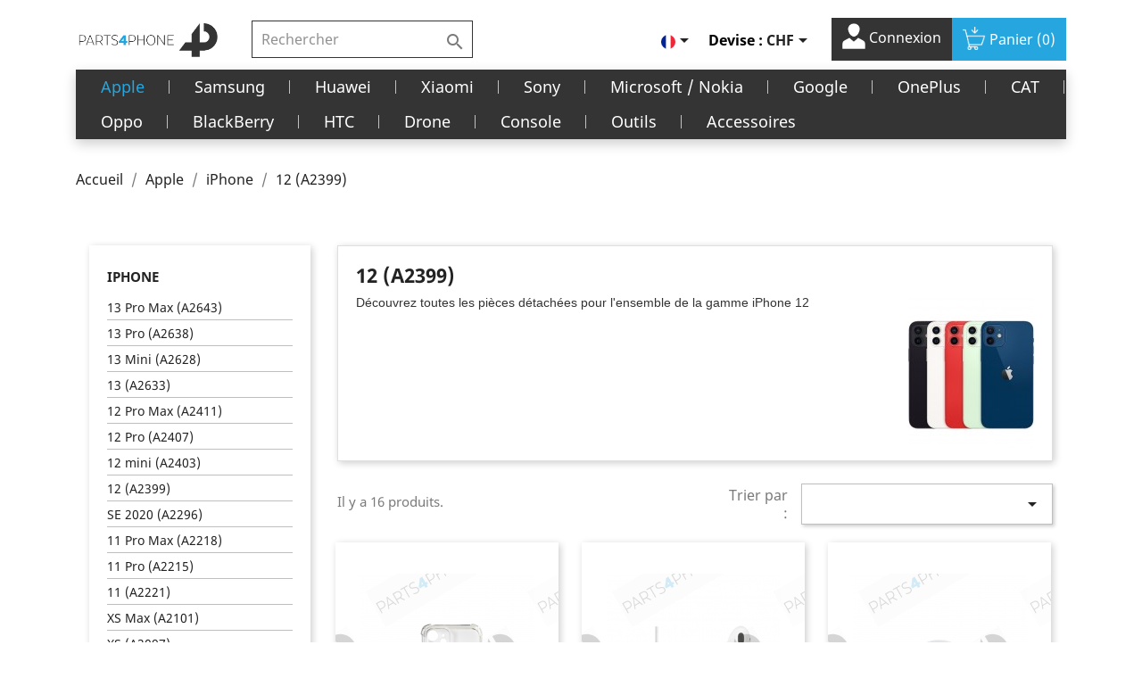

--- FILE ---
content_type: text/html; charset=utf-8
request_url: https://parts4phone.com/fr/12-a2399-637
body_size: 28242
content:
<!doctype html>
<html lang="fr">

  <head>
    
      
  <meta charset="utf-8">


  <meta http-equiv="x-ua-compatible" content="ie=edge">



  <title>12 (A2399)</title>
  <meta name="description" content="Découvrez toutes les pièces détachées pour l&#039;ensemble de la gamme iPhone 12">
  <meta name="keywords" content="">
        <link rel="canonical" href="https://parts4phone.com/fr/12-a2399-637">
    
                  <link rel="alternate" href="https://parts4phone.com/fr/12-a2399-637" hreflang="fr">
                  <link rel="alternate" href="https://parts4phone.com/de/12-a2399-637" hreflang="de">
                  <link rel="alternate" href="https://parts4phone.com/it/12-a2399-637" hreflang="it">
        



  <meta name="viewport" content="width=device-width, initial-scale=1">



  <link rel="icon" type="image/vnd.microsoft.icon" href="/img/favicon.ico?1594070894">
  <link rel="shortcut icon" type="image/x-icon" href="/img/favicon.ico?1594070894">



    <link rel="stylesheet" href="https://parts4phone.com/themes/parts/assets/css/theme.css" type="text/css" media="all">
  <link rel="stylesheet" href="https://parts4phone.com/modules/ps_socialfollow/views/css/ps_socialfollow.css" type="text/css" media="all">
  <link rel="stylesheet" href="https://parts4phone.com/modules/paypal/views/css/paypal_fo.css" type="text/css" media="all">
  <link rel="stylesheet" href="https://parts4phone.com/modules/pm_advancedtopmenu/views/css/pm_advancedtopmenu_base.css" type="text/css" media="all">
  <link rel="stylesheet" href="https://parts4phone.com/modules/pm_advancedtopmenu/views/css/pm_advancedtopmenu_product.css" type="text/css" media="all">
  <link rel="stylesheet" href="https://parts4phone.com/modules/pm_advancedtopmenu/views/css/pm_advancedtopmenu_global-1.css" type="text/css" media="all">
  <link rel="stylesheet" href="https://parts4phone.com/modules/pm_advancedtopmenu/views/css/pm_advancedtopmenu_advanced-1.css" type="text/css" media="all">
  <link rel="stylesheet" href="https://parts4phone.com/modules/pm_advancedtopmenu/views/css/pm_advancedtopmenu-1.css" type="text/css" media="all">
  <link rel="stylesheet" href="https://parts4phone.com/modules/prestanotifypro/views/css/shadowbox/shadowbox.css" type="text/css" media="all">
  <link rel="stylesheet" href="https://parts4phone.com/modules/ecstock//views/css/front.css" type="text/css" media="all">
  <link rel="stylesheet" href="https://parts4phone.com/modules/eccrossselling/views/css/front.css" type="text/css" media="all">
  <link rel="stylesheet" href="https://parts4phone.com/js/jquery/ui/themes/base/minified/jquery-ui.min.css" type="text/css" media="all">
  <link rel="stylesheet" href="https://parts4phone.com/js/jquery/ui/themes/base/minified/jquery.ui.theme.min.css" type="text/css" media="all">
  <link rel="stylesheet" href="https://parts4phone.com/modules/ps_imageslider/css/homeslider.css" type="text/css" media="all">
  <link rel="stylesheet" href="https://parts4phone.com/themes/parts/assets/css/custom.css" type="text/css" media="all">




  
<!-- <script src="https://maxcdn.bootstrapcdn.com/bootstrap/3.4.1/js/bootstrap.min.js"></script> -->


  <script type="text/javascript">
        var prestashop = {"cart":{"products":[],"totals":{"total":{"type":"total","label":"Total","amount":0,"value":"0,00\u00a0CHF"},"total_including_tax":{"type":"total","label":"Total TTC","amount":0,"value":"0,00\u00a0CHF"},"total_excluding_tax":{"type":"total","label":"Total HT :","amount":0,"value":"0,00\u00a0CHF"}},"subtotals":{"products":{"type":"products","label":"Sous-total","amount":0,"value":"0,00\u00a0CHF"},"discounts":null,"shipping":{"type":"shipping","label":"Livraison","amount":0,"value":"gratuit"},"tax":{"type":"tax","label":"Taxes incluses","amount":0,"value":"0,00\u00a0CHF"}},"products_count":0,"summary_string":"0 articles","vouchers":{"allowed":1,"added":[]},"discounts":[],"minimalPurchase":0,"minimalPurchaseRequired":""},"currency":{"name":"Franc suisse","iso_code":"CHF","iso_code_num":"756","sign":"CHF"},"customer":{"lastname":null,"firstname":null,"email":null,"birthday":null,"newsletter":null,"newsletter_date_add":null,"optin":null,"website":null,"company":null,"siret":null,"ape":null,"is_logged":false,"gender":{"type":null,"name":null},"addresses":[]},"language":{"name":"Fran\u00e7ais (French)","iso_code":"fr","locale":"fr-FR","language_code":"fr","is_rtl":"0","date_format_lite":"d\/m\/Y","date_format_full":"d\/m\/Y H:i:s","id":1},"page":{"title":"","canonical":"https:\/\/parts4phone.com\/fr\/12-a2399-637","meta":{"title":"12 (A2399)","description":"D\u00e9couvrez toutes les pi\u00e8ces d\u00e9tach\u00e9es pour l'ensemble de la gamme iPhone\u00a012","keywords":"","robots":"index"},"page_name":"category","body_classes":{"lang-fr":true,"lang-rtl":false,"country-CH":true,"currency-CHF":true,"layout-left-column":true,"page-category":true,"tax-display-enabled":true,"category-id-637":true,"category-12 (A2399)":true,"category-id-parent-421":true,"category-depth-level-4":true},"admin_notifications":[]},"shop":{"name":"Reborn Electronics SA","logo":"\/img\/parts4phone-logo-1594070505.jpg","stores_icon":"\/img\/logo_stores.png","favicon":"\/img\/favicon.ico"},"urls":{"base_url":"https:\/\/parts4phone.com\/","current_url":"https:\/\/parts4phone.com\/fr\/12-a2399-637","shop_domain_url":"https:\/\/parts4phone.com","img_ps_url":"https:\/\/parts4phone.com\/img\/","img_cat_url":"https:\/\/parts4phone.com\/img\/c\/","img_lang_url":"https:\/\/parts4phone.com\/img\/l\/","img_prod_url":"https:\/\/parts4phone.com\/img\/p\/","img_manu_url":"https:\/\/parts4phone.com\/img\/m\/","img_sup_url":"https:\/\/parts4phone.com\/img\/su\/","img_ship_url":"https:\/\/parts4phone.com\/img\/s\/","img_store_url":"https:\/\/parts4phone.com\/img\/st\/","img_col_url":"https:\/\/parts4phone.com\/img\/co\/","img_url":"https:\/\/parts4phone.com\/themes\/parts\/assets\/img\/","css_url":"https:\/\/parts4phone.com\/themes\/parts\/assets\/css\/","js_url":"https:\/\/parts4phone.com\/themes\/parts\/assets\/js\/","pic_url":"https:\/\/parts4phone.com\/upload\/","pages":{"address":"https:\/\/parts4phone.com\/fr\/adresse","addresses":"https:\/\/parts4phone.com\/fr\/adresses","authentication":"https:\/\/parts4phone.com\/fr\/connexion","cart":"https:\/\/parts4phone.com\/fr\/panier","category":"https:\/\/parts4phone.com\/fr\/index.php?controller=category","cms":"https:\/\/parts4phone.com\/fr\/index.php?controller=cms","contact":"https:\/\/parts4phone.com\/fr\/nous-contacter","discount":"https:\/\/parts4phone.com\/fr\/reduction","guest_tracking":"https:\/\/parts4phone.com\/fr\/suivi-commande-invite","history":"https:\/\/parts4phone.com\/fr\/historique-commandes","identity":"https:\/\/parts4phone.com\/fr\/identite","index":"https:\/\/parts4phone.com\/fr\/","my_account":"https:\/\/parts4phone.com\/fr\/mon-compte","order_confirmation":"https:\/\/parts4phone.com\/fr\/confirmation-commande","order_detail":"https:\/\/parts4phone.com\/fr\/index.php?controller=order-detail","order_follow":"https:\/\/parts4phone.com\/fr\/suivi-commande","order":"https:\/\/parts4phone.com\/fr\/commande","order_return":"https:\/\/parts4phone.com\/fr\/index.php?controller=order-return","order_slip":"https:\/\/parts4phone.com\/fr\/avoirs","pagenotfound":"https:\/\/parts4phone.com\/fr\/page-introuvable","password":"https:\/\/parts4phone.com\/fr\/recuperation-mot-de-passe","pdf_invoice":"https:\/\/parts4phone.com\/fr\/index.php?controller=pdf-invoice","pdf_order_return":"https:\/\/parts4phone.com\/fr\/index.php?controller=pdf-order-return","pdf_order_slip":"https:\/\/parts4phone.com\/fr\/index.php?controller=pdf-order-slip","prices_drop":"https:\/\/parts4phone.com\/fr\/promotions","product":"https:\/\/parts4phone.com\/fr\/index.php?controller=product","search":"https:\/\/parts4phone.com\/fr\/recherche","sitemap":"https:\/\/parts4phone.com\/fr\/sitemap","stores":"https:\/\/parts4phone.com\/fr\/magasins","supplier":"https:\/\/parts4phone.com\/fr\/fournisseur","register":"https:\/\/parts4phone.com\/fr\/connexion?create_account=1","order_login":"https:\/\/parts4phone.com\/fr\/commande?login=1"},"alternative_langs":{"fr":"https:\/\/parts4phone.com\/fr\/12-a2399-637","de":"https:\/\/parts4phone.com\/de\/12-a2399-637","it":"https:\/\/parts4phone.com\/it\/12-a2399-637"},"theme_assets":"\/themes\/parts\/assets\/","actions":{"logout":"https:\/\/parts4phone.com\/fr\/?mylogout="},"no_picture_image":{"bySize":{"small_default":{"url":"https:\/\/parts4phone.com\/img\/p\/fr-default-small_default.jpg","width":98,"height":98},"cart_default":{"url":"https:\/\/parts4phone.com\/img\/p\/fr-default-cart_default.jpg","width":125,"height":125},"home_default":{"url":"https:\/\/parts4phone.com\/img\/p\/fr-default-home_default.jpg","width":250,"height":250},"medium_default":{"url":"https:\/\/parts4phone.com\/img\/p\/fr-default-medium_default.jpg","width":452,"height":452},"large_default":{"url":"https:\/\/parts4phone.com\/img\/p\/fr-default-large_default.jpg","width":800,"height":800}},"small":{"url":"https:\/\/parts4phone.com\/img\/p\/fr-default-small_default.jpg","width":98,"height":98},"medium":{"url":"https:\/\/parts4phone.com\/img\/p\/fr-default-home_default.jpg","width":250,"height":250},"large":{"url":"https:\/\/parts4phone.com\/img\/p\/fr-default-large_default.jpg","width":800,"height":800},"legend":""}},"configuration":{"display_taxes_label":true,"display_prices_tax_incl":true,"is_catalog":false,"show_prices":true,"opt_in":{"partner":false},"quantity_discount":{"type":"price","label":"Prix"},"voucher_enabled":1,"return_enabled":0},"field_required":[],"breadcrumb":{"links":[{"title":"Accueil","url":"https:\/\/parts4phone.com\/fr\/"},{"title":"Apple","url":"https:\/\/parts4phone.com\/fr\/apple-420"},{"title":"iPhone","url":"https:\/\/parts4phone.com\/fr\/iphone-421"},{"title":"12 (A2399)","url":"https:\/\/parts4phone.com\/fr\/12-a2399-637"}],"count":4},"link":{"protocol_link":"https:\/\/","protocol_content":"https:\/\/"},"time":1768642566,"static_token":"47e78209ba6631663f3982f2f086b834","token":"2f6ec960dc558cfebf8992006e66ab9f"};
        var psemailsubscription_subscription = "https:\/\/parts4phone.com\/fr\/module\/ps_emailsubscription\/subscription";
      </script>



<script async src="https://www.googletagmanager.com/gtag/js?id=AW-776387810"></script>
<script>
  window.dataLayer = window.dataLayer || [];
  function gtag(){dataLayer.push(arguments);}
  gtag('js', new Date());

  gtag('config', 'AW-776387810');
</script>


<script>
  gtag('event', 'conversion', {
      'send_to': 'AW-776387810/4YcBCJDC1sgBEOL5mvIC',
      'value': 1.0,
      'currency': 'CHF',
      'transaction_id': ''
  });
</script>



  	<!-- MODULE PM_AdvancedTopMenu || Presta-Module.com -->
<!--[if lt IE 8]>
<script type="text/javascript" src="https://parts4phone.com/modules/pm_advancedtopmenu/js/pm_advancedtopmenuiefix.js"></script>
<![endif]-->
<script type="text/javascript">
		var adtm_isToggleMode = false;
		var adtm_menuHamburgerSelector = "#menu-icon, .menu-icon";
</script>
<!-- /MODULE PM_AdvancedTopMenu || Presta-Module.com -->
<!-- Facebook Product Ad Module by BusinessTech - Start Facebook Pixel Code -->
	
	<script>
		!function(f,b,e,v,n,t,s){if(f.fbq)return;n=f.fbq=function(){n.callMethod?
			n.callMethod.apply(n,arguments):n.queue.push(arguments)};if(!f._fbq)f._fbq=n;
			n.push=n;n.loaded=!0;n.version='2.0';n.queue=[];t=b.createElement(e);t.async=!0;
			t.src=v;s=b.getElementsByTagName(e)[0];s.parentNode.insertBefore(t,s)
		}(window, document,'script','https://connect.facebook.net/en_US/fbevents.js');

					fbq('consent', 'grant');
				fbq('init', '1140948279696082');
		fbq('track', 'PageView');

		
				
		fbq('track', 'ViewCategory', {
			
							content_type : 'product',
							content_ids : ['FR2953','FR1472','FR2837','FR2893','FR485','FR463','FR4075','FR5193','FR5200','FR5201','FR5205','FR5156'],
							content_name : '12 (A2399)',
							content_category : 'Apple > iPhone > 12 (A2399)'						
		});
		
				


		
					
	</script>
	<noscript><img height="1" width="1" style="display:none" src="https://www.facebook.com/tr?id=1140948279696082&ev=PageView&noscript=1"/></noscript>
	

	<!-- manage the click event on the wishlist and the add to cart -->
		<script type="text/javascript" src="/modules/facebookproductad/views/js/pixel.js"></script>
	<script type="text/javascript" src="/modules/facebookproductad/views/js/jquery-1.11.0.min.js"></script>
	<script type="text/javascript">

		var oPixelFacebook = new oPixelFacebook();

		$( document ).ready(function() {
			oPixelFacebook.addToCart({"content_name":"iPhone 12 (A2399), coque de protection","content_category":"Coques et \u00e9tuis","content_ids":"['FR2953']","content_type":"product","currency":"CHF"}, 'a[rel="ajax_id_product_2953"].ajax_add_to_cart_button');oPixelFacebook.addToWishList({"content_name":"iPhone 12 (A2399), coque de protection","content_category":"Coques et \u00e9tuis","content_ids":"['FR2953']","content_type":"product","currency":"CHF"}, 'a[rel="2953"].addToWishlist');oPixelFacebook.addToCart({"content_name":"EarPods,Lightning \u00e9couteurs avec t\u00e9l\u00e9commande et micro (7, 7 Plus, 8, 8 Plus, X)","content_category":"Autres accessoires","content_ids":"['FR1472']","content_type":"product","currency":"CHF"}, 'a[rel="ajax_id_product_1472"].ajax_add_to_cart_button');oPixelFacebook.addToWishList({"content_name":"EarPods,Lightning \u00e9couteurs avec t\u00e9l\u00e9commande et micro (7, 7 Plus, 8, 8 Plus, X)","content_category":"Autres accessoires","content_ids":"['FR1472']","content_type":"product","currency":"CHF"}, 'a[rel="1472"].addToWishlist');oPixelFacebook.addToCart({"content_name":"Chargeur Magsafe pour iPhone","content_category":"Chargeurs et c\u00e2bles","content_ids":"['FR2837']","content_type":"product","currency":"CHF"}, 'a[rel="ajax_id_product_2837"].ajax_add_to_cart_button');oPixelFacebook.addToWishList({"content_name":"Chargeur Magsafe pour iPhone","content_category":"Chargeurs et c\u00e2bles","content_ids":"['FR2837']","content_type":"product","currency":"CHF"}, 'a[rel="2837"].addToWishlist');oPixelFacebook.addToCart({"content_name":"Chargeur Duo Magsafe","content_category":"Chargeurs et c\u00e2bles","content_ids":"['FR2893']","content_type":"product","currency":"CHF"}, 'a[rel="ajax_id_product_2893"].ajax_add_to_cart_button');oPixelFacebook.addToWishList({"content_name":"Chargeur Duo Magsafe","content_category":"Chargeurs et c\u00e2bles","content_ids":"['FR2893']","content_type":"product","currency":"CHF"}, 'a[rel="2893"].addToWishlist');oPixelFacebook.addToCart({"content_name":"Tournevis triwing pour iPhone","content_category":"Outils","content_ids":"['FR485']","content_type":"product","currency":"CHF"}, 'a[rel="ajax_id_product_485"].ajax_add_to_cart_button');oPixelFacebook.addToWishList({"content_name":"Tournevis triwing pour iPhone","content_category":"Outils","content_ids":"['FR485']","content_type":"product","currency":"CHF"}, 'a[rel="485"].addToWishlist');oPixelFacebook.addToCart({"content_name":"iPhone XR (A2105), 11 (A2221) et 12 (A2399), film de protection en verre tremp\u00e9","content_category":"Verres tremp\u00e9s","content_ids":"['FR463']","content_type":"product","currency":"CHF"}, 'a[rel="ajax_id_product_463"].ajax_add_to_cart_button');oPixelFacebook.addToWishList({"content_name":"iPhone XR (A2105), 11 (A2221) et 12 (A2399), film de protection en verre tremp\u00e9","content_category":"Verres tremp\u00e9s","content_ids":"['FR463']","content_type":"product","currency":"CHF"}, 'a[rel="463"].addToWishlist');oPixelFacebook.addToCart({"content_name":"iPhone 12 (A2399), nappe connecteur de charge lightning et microphone","content_category":"12 (A2399)","content_ids":"['FR4075']","content_type":"product","currency":"CHF"}, 'a[rel="ajax_id_product_4075"].ajax_add_to_cart_button');oPixelFacebook.addToWishList({"content_name":"iPhone 12 (A2399), nappe connecteur de charge lightning et microphone","content_category":"12 (A2399)","content_ids":"['FR4075']","content_type":"product","currency":"CHF"}, 'a[rel="4075"].addToWishlist');oPixelFacebook.addToCart({"content_name":"iPhone 12 (A2399) , cam\u00e9ra avant","content_category":"12 (A2399)","content_ids":"['FR5193']","content_type":"product","currency":"CHF"}, 'a[rel="ajax_id_product_5193"].ajax_add_to_cart_button');oPixelFacebook.addToWishList({"content_name":"iPhone 12 (A2399) , cam\u00e9ra avant","content_category":"12 (A2399)","content_ids":"['FR5193']","content_type":"product","currency":"CHF"}, 'a[rel="5193"].addToWishlist');oPixelFacebook.addToCart({"content_name":"iPhone 12 (A2399), nappe volume et vibreur (avec antenne NFC)","content_category":"12 (A2399)","content_ids":"['FR5200']","content_type":"product","currency":"CHF"}, 'a[rel="ajax_id_product_5200"].ajax_add_to_cart_button');oPixelFacebook.addToWishList({"content_name":"iPhone 12 (A2399), nappe volume et vibreur (avec antenne NFC)","content_category":"12 (A2399)","content_ids":"['FR5200']","content_type":"product","currency":"CHF"}, 'a[rel="5200"].addToWishlist');oPixelFacebook.addToCart({"content_name":"iPhone 12 (A2399) , lentille cam\u00e9ra arri\u00e8re","content_category":"12 (A2399)","content_ids":"['FR5201']","content_type":"product","currency":"CHF"}, 'a[rel="ajax_id_product_5201"].ajax_add_to_cart_button');oPixelFacebook.addToWishList({"content_name":"iPhone 12 (A2399) , lentille cam\u00e9ra arri\u00e8re","content_category":"12 (A2399)","content_ids":"['FR5201']","content_type":"product","currency":"CHF"}, 'a[rel="5201"].addToWishlist');oPixelFacebook.addToCart({"content_name":"iPhone 12 (A2399), cam\u00e9ra arri\u00e8re","content_category":"12 (A2399)","content_ids":"['FR5205']","content_type":"product","currency":"CHF"}, 'a[rel="ajax_id_product_5205"].ajax_add_to_cart_button');oPixelFacebook.addToWishList({"content_name":"iPhone 12 (A2399), cam\u00e9ra arri\u00e8re","content_category":"12 (A2399)","content_ids":"['FR5205']","content_type":"product","currency":"CHF"}, 'a[rel="5205"].addToWishlist');oPixelFacebook.addToCart({"content_name":"iPhone 12 Pro (A2407) et 12 (A2399) , \u00e9cran LCD + vitre tactile assembl\u00e9e","content_category":"12 Pro (A2407)","content_ids":"['FR5156']","content_type":"product","currency":"CHF"}, 'a[rel="ajax_id_product_5156"].ajax_add_to_cart_button');oPixelFacebook.addToWishList({"content_name":"iPhone 12 Pro (A2407) et 12 (A2399) , \u00e9cran LCD + vitre tactile assembl\u00e9e","content_category":"12 Pro (A2407)","content_ids":"['FR5156']","content_type":"product","currency":"CHF"}, 'a[rel="5156"].addToWishlist');
		});

	</script>
	<!-- Facebook Product Ad Module by BusinessTech - End Facebook Pixel Code -->
  <!-- START OF DOOFINDER SCRIPT -->
  <script type="text/javascript" defer="" src="https://eu1-search.doofinder.com/5/script/32c7b464982db78f117702c9ce724963.js"></script>
  <!-- END OF DOOFINDER SCRIPT -->
  <!-- TO REGISTER CLICKS -->
<script>
  var dfProductLinks = [];
  var dfLinks = Object.keys(dfProductLinks);
  var doofinderAppendAfterBanner = "none";
  var doofinderQuerySelector = "#search_query_top";
</script>  
  <!-- END OF TO REGISTER CLICKS -->





    
  </head>

  <body id="category" class="lang-fr country-ch currency-chf layout-left-column page-category tax-display-enabled category-id-637 category-12-a2399- category-id-parent-421 category-depth-level-4">

    <!--Start of Tawk.to Script-->
    <script type="text/javascript">
    var Tawk_API=Tawk_API||{}, Tawk_LoadStart=new Date();
    (function(){
    var s1=document.createElement("script"),s0=document.getElementsByTagName("script")[0];
    s1.async=true;
    s1.src='https://embed.tawk.to/5ec2b4168ee2956d73a24879/default';
    s1.charset='UTF-8';
    s1.setAttribute('crossorigin','*');
    s0.parentNode.insertBefore(s1,s0);
    })();
    </script>
    <!--End of Tawk.to Script-->

    <!-- 
      <a class="banner" href="https://parts4phone.com/fr/" title="Information sur la livraison gratuite">
      <img src="https://parts4phone.com/modules/ps_banner/img/9842657bafb87e9c73ea8dc25c529c82.jpg" alt="Information sur la livraison gratuite" title="Information sur la livraison gratuite" class="img-fluid">
  </a>

     -->

    <main>
      
              

      <header id="header">
        
          

  <div class="header-top">
    <div class="container">
       <div class="row" id="row_header">
        <div class="col-lg-2 col-md-2 hidden-sm-down" id="_desktop_logo">
                            <a href="https://parts4phone.com/">
                  <img class="logo img-responsive" src="/img/parts4phone-logo-1594070505.jpg" alt="Reborn Electronics SA">
                </a>
                    </div>

        <div class="col-lg-3 col-md-10 col-sm-12 position-static">
          

<div class="menu js-top-menu position-static hidden-sm-down" id="_desktop_top_menu">
    
    
    <div class="clearfix"></div>
</div>
<!-- Block search module TOP -->
<div id="search_widget" class="search-widget" data-search-controller-url="//parts4phone.com/fr/recherche">
	<form method="get" action="//parts4phone.com/fr/recherche">
		<input type="hidden" name="controller" value="search">
		<input type="text" name="s" value="" placeholder="Rechercher" aria-label="Rechercher">
		<button type="submit">
			<i class="material-icons search">&#xE8B6;</i>
      <span class="hidden-xl-down">Rechercher</span>
		</button>
	</form>
</div>
<!-- /Block search module TOP -->
<img src="https://parts4phone.com/fr/module/postfinancecheckout/cron?security_token=0925e7f6-2b3b-4820-96e6-7a84d665d228" style="display:none" />
          <div class="clearfix"></div>
        </div>
        <div class="col-lg-7 col-md-12">
           
            <nav class="header-nav">
              <div class="">
                <div class="row">
                  <div class="hidden-sm-down">
                    <div class="col-md-5 col-xs-12">
                      
                    </div>
                    <div class="col-md-7 right-nav">
                        <div id="_desktop_language_selector">
  <div class="language-selector-wrapper">
    <span id="language-selector-label" class="hidden-md-up">Langue :</span>
    <div class="language-selector dropdown js-dropdown">
      <button data-toggle="dropdown" class="hidden-sm-down btn-unstyle" aria-haspopup="true" aria-expanded="false" aria-label="Sélecteur de langue">
        <span class="expand-more"><img src="/img/l/1.jpg" alt="fr" width="16" height="11" /></span>
        <i class="material-icons expand-more">&#xE5C5;</i>
      </button>
      <ul class="dropdown-menu hidden-sm-down" aria-labelledby="language-selector-label">
        
        
          <li  class="current" >
            <a href="https://parts4phone.com/fr/12-a2399-637" class="dropdown-item" data-iso-code="fr" style="padding-left: 0;"><img src="/img/l/1.jpg" alt="fr" width="16" height="11" /></a>
          </li>
        
          <li >
            <a href="https://parts4phone.com/de/12-a2399-637" class="dropdown-item" data-iso-code="de" style="padding-left: 0;"><img src="/img/l/2.jpg" alt="de" width="16" height="11" /></a>
          </li>
        
          <li >
            <a href="https://parts4phone.com/it/12-a2399-637" class="dropdown-item" data-iso-code="it" style="padding-left: 0;"><img src="/img/l/3.jpg" alt="it" width="16" height="11" /></a>
          </li>
        
      </ul>
      <select class="link hidden-md-up" aria-labelledby="language-selector-label">
                  <option value="https://parts4phone.com/fr/12-a2399-637" selected="selected" data-iso-code="fr">
            Français
          </option>
                  <option value="https://parts4phone.com/de/12-a2399-637" data-iso-code="de">
            Deutsch
          </option>
                  <option value="https://parts4phone.com/it/12-a2399-637" data-iso-code="it">
            Italiano
          </option>
              </select>
    </div>
  </div>
</div>
<div id="_desktop_currency_selector">
  <div class="currency-selector dropdown js-dropdown">
    <span id="currency-selector-label">Devise :</span>
    <button data-target="#" data-toggle="dropdown" class="hidden-sm-down btn-unstyle" aria-haspopup="true" aria-expanded="false" aria-label="Sélecteur de devise">
      <span class="expand-more _gray-darker">CHF</span>
      <i class="material-icons expand-more">&#xE5C5;</i>
    </button>
    <ul class="dropdown-menu hidden-sm-down" aria-labelledby="currency-selector-label">
              <li  class="current" >
          <a title="Franc suisse" rel="nofollow" href="https://parts4phone.com/fr/12-a2399-637?SubmitCurrency=1&amp;id_currency=1" class="dropdown-item">CHF</a>
        </li>
              <li >
          <a title="Euro" rel="nofollow" href="https://parts4phone.com/fr/12-a2399-637?SubmitCurrency=1&amp;id_currency=2" class="dropdown-item">€</a>
        </li>
          </ul>
    <select class="link hidden-md-up" aria-labelledby="currency-selector-label">
              <option value="https://parts4phone.com/fr/12-a2399-637?SubmitCurrency=1&amp;id_currency=1" selected="selected">CHF CHF</option>
              <option value="https://parts4phone.com/fr/12-a2399-637?SubmitCurrency=1&amp;id_currency=2">EUR €</option>
          </select>
  </div>
</div>
<div id="_desktop_user_info">
  <div class="user-info">
          <a
        href="https://parts4phone.com/fr/mon-compte"
        title="Identifiez-vous"
        rel="nofollow"
      >
      <img src="https://parts4phone.com/themes/parts/assets/img/user-1.png" alt="" style="width: 26px;margin-top: -6px;filter: brightness(0) invert(1);">
        <!-- <i class="material-icons">&#xE7FF;</i> -->
        <span class="hidden-sm-down">Connexion</span>
      </a>
      </div>
</div>
<div id="_desktop_cart">
  <div class="blockcart cart-preview inactive" data-refresh-url="//parts4phone.com/fr/module/ps_shoppingcart/ajax">
    <div class="header">
             <!--  <i class="material-icons shopping-cart">shopping_cart</i> -->
       <img src="https://parts4phone.com/themes/parts/assets/img/caddie-shopping-streamline-512-removebg-preview.png" alt="" style="width: 26px;margin-top: -6px;filter: brightness(0) invert(1);">
        <span class="hidden-sm-down">Panier</span>
        <span class="cart-products-count">(0)</span>
          </div>
  </div>
</div>

                    </div>
                  </div>
                  <div class="hidden-md-up text-sm-center mobile">
                    <div class="float-xs-left" id="menu-icon">
                      <i class="material-icons d-inline">&#xE5D2;</i>
                    </div>
                    <div class="float-xs-right" id="_mobile_cart"></div>
                    <div class="float-xs-right" id="_mobile_user_info"></div>
                    <div class="top-logo" id="_mobile_logo"></div>
                    <div class="clearfix"></div>
                  </div>
                </div>
              </div>
            </nav>
          
        </div>

        <div class="col-lg-3 col-md-10 col-sm-12 position-static" id="mobile_show_search">
          

<div class="menu js-top-menu position-static hidden-sm-down" id="_desktop_top_menu">
    
    
    <div class="clearfix"></div>
</div>
<!-- Block search module TOP -->
<div id="search_widget" class="search-widget" data-search-controller-url="//parts4phone.com/fr/recherche">
	<form method="get" action="//parts4phone.com/fr/recherche">
		<input type="hidden" name="controller" value="search">
		<input type="text" name="s" value="" placeholder="Rechercher" aria-label="Rechercher">
		<button type="submit">
			<i class="material-icons search">&#xE8B6;</i>
      <span class="hidden-xl-down">Rechercher</span>
		</button>
	</form>
</div>
<!-- /Block search module TOP -->
<img src="https://parts4phone.com/fr/module/postfinancecheckout/cron?security_token=0925e7f6-2b3b-4820-96e6-7a84d665d228" style="display:none" />
          <div class="clearfix"></div>
        </div>

     
      </div>
      <div id="mobile_top_menu_wrapper" class="row hidden-md-up" style="display:none;">
        <div class="js-top-menu mobile" id="_mobile_top_menu"></div>
        <div class="js-top-menu-bottom">
          <div id="_mobile_currency_selector"></div>
          <div id="_mobile_language_selector"></div>
          <div id="_mobile_contact_link"></div>
        </div>
      </div>
    </div>
  </div>
  <!-- MODULE PM_AdvancedTopMenu || Presta-Module.com -->
<div id="_desktop_top_menu" class="adtm_menu_container container">
	<div id="adtm_menu" data-activate-menu-id=".advtm_menu_actif_696b5807432f6" data-activate-menu-type="element" data-open-method="1">
		<div id="adtm_menu_inner" class="clearfix advtm_open_on_hover">
			<ul id="menu">
								<li class="li-niveau1 advtm_menu_toggle">
					<a class="a-niveau1 adtm_toggle_menu_button"><span class="advtm_menu_span adtm_toggle_menu_button_text">Menu</span></a>
				</li>
																		
																																																								<li class="li-niveau1 advtm_menu_1 sub">
													<a href="https://parts4phone.com/fr/apple-420" title="Apple"  class=" a-niveau1"  data-type="category" data-id="420"><span class="advtm_menu_span advtm_menu_span_1">Apple</span><!--[if gte IE 7]><!--></a>																	<!--<![endif]--><!--[if lte IE 6]><table><tr><td><![endif]-->
					<div class="adtm_sub">
													<table class="columnWrapTable">
							<tr>
																							
																<td class="adtm_column_wrap_td advtm_column_wrap_td_1">
									<div class="adtm_column_wrap advtm_column_wrap_1">
																			<div class="adtm_column_wrap_sizer">&nbsp;</div>
																																																												<div class="adtm_column adtm_column_1">
																																		<span class="column_wrap_title">
																									<a href="https://parts4phone.com/fr/iphone-421" title="iPhone"  class=""  data-type="category" data-id="421">iPhone</a>																							</span>
																																															<ul class="adtm_elements adtm_elements_1">
																																																																			<li class="">
																															<a href="https://parts4phone.com/fr/12-pro-max-a2411-639" title="12 Pro Max (A2411)"  class=""  data-type="category" data-id="639">12 Pro Max (A2411)</a>																											</li>
																																																																																	<li class="">
																															<a href="https://parts4phone.com/fr/12-pro-a2407-638" title="12 Pro (A2407)"  class=""  data-type="category" data-id="638">12 Pro (A2407)</a>																											</li>
																																																																																	<li class="">
																															<a href="https://parts4phone.com/fr/12-mini-a2403-640" title="12 mini (A2403)"  class=""  data-type="category" data-id="640">12 mini (A2403)</a>																											</li>
																																																																																	<li class="">
																															<a href="https://parts4phone.com/fr/12-a2399-637" title="12 (A2399)"  class=" advtm_menu_actif advtm_menu_actif_696b5807432f6"  data-type="category" data-id="637">12 (A2399)</a>																											</li>
																																																																																	<li class="">
																															<a href="https://parts4phone.com/fr/se-2020-a2296-610" title="SE 2020 (A2296)"  class=""  data-type="category" data-id="610">SE 2020 (A2296)</a>																											</li>
																																																																																	<li class="">
																															<a href="https://parts4phone.com/fr/11-pro-max-a2218-424" title="11 Pro Max (A2218)"  class=""  data-type="category" data-id="424">11 Pro Max (A2218)</a>																											</li>
																																																																																	<li class="">
																															<a href="https://parts4phone.com/fr/11-pro-a2215-423" title="11 Pro (A2215)"  class=""  data-type="category" data-id="423">11 Pro (A2215)</a>																											</li>
																																																																																	<li class="">
																															<a href="https://parts4phone.com/fr/11-a2221-422" title="11 (A2221)"  class=""  data-type="category" data-id="422">11 (A2221)</a>																											</li>
																																																																																	<li class="">
																															<a href="https://parts4phone.com/fr/xs-max-a2101-426" title="XS Max (A2101)"  class=""  data-type="category" data-id="426">XS Max (A2101)</a>																											</li>
																																																																																	<li class="">
																															<a href="https://parts4phone.com/fr/xs-a2097-425" title="XS (A2097)"  class=""  data-type="category" data-id="425">XS (A2097)</a>																											</li>
																																																																																	<li class="">
																															<a href="https://parts4phone.com/fr/xr-a2105-427" title="XR (A2105)"  class=""  data-type="category" data-id="427">XR (A2105)</a>																											</li>
																																																																																	<li class="">
																															<a href="https://parts4phone.com/fr/x-a1901-428" title="X (A1901)"  class=""  data-type="category" data-id="428">X (A1901)</a>																											</li>
																																																																																	<li class="">
																															<a href="https://parts4phone.com/fr/8-plus-a1897-429" title="8 Plus (A1897)"  class=""  data-type="category" data-id="429">8 Plus (A1897)</a>																											</li>
																																																																																	<li class="">
																															<a href="https://parts4phone.com/fr/8-a1905-430" title="8 (A1905)"  class=""  data-type="category" data-id="430">8 (A1905)</a>																											</li>
																																																																																	<li class="">
																															<a href="https://parts4phone.com/fr/7-plus-a1784-431" title="7 Plus (A1784)"  class=""  data-type="category" data-id="431">7 Plus (A1784)</a>																											</li>
																																																																																	<li class="">
																															<a href="https://parts4phone.com/fr/7-a1778-432" title="7 (A1778)"  class=""  data-type="category" data-id="432">7 (A1778)</a>																											</li>
																																																																																	<li class="">
																															<a href="https://parts4phone.com/fr/6s-plus-a1687-433" title="6s Plus (A1687)"  class=""  data-type="category" data-id="433">6s Plus (A1687)</a>																											</li>
																																																																																	<li class="">
																															<a href="https://parts4phone.com/fr/6s-a1688-434" title="6s (A1688)"  class=""  data-type="category" data-id="434">6s (A1688)</a>																											</li>
																																																																																	<li class="">
																															<a href="https://parts4phone.com/fr/6-plus-a1522-435" title="6 Plus (A1522)"  class=""  data-type="category" data-id="435">6 Plus (A1522)</a>																											</li>
																																																																																	<li class="">
																															<a href="https://parts4phone.com/fr/6-a1549-436" title="6 (A1549)"  class=""  data-type="category" data-id="436">6 (A1549)</a>																											</li>
																																																																																	<li class="">
																															<a href="https://parts4phone.com/fr/se-a1723-4-437" title="SE (A1723-4)"  class=""  data-type="category" data-id="437">SE (A1723-4)</a>																											</li>
																																																																																	<li class="">
																															<a href="https://parts4phone.com/fr/5s-a1457-438" title="5s (A1457)"  class=""  data-type="category" data-id="438">5s (A1457)</a>																											</li>
																																																																																	<li class="">
																															<a href="https://parts4phone.com/fr/5c-a1507-439" title="5c (A1507)"  class=""  data-type="category" data-id="439">5c (A1507)</a>																											</li>
																																																																																	<li class="">
																															<a href="https://parts4phone.com/fr/5-a1438-440" title="5 (A1438)"  class=""  data-type="category" data-id="440">5 (A1438)</a>																											</li>
																																																																																	<li class="">
																															<a href="https://parts4phone.com/fr/4s-a1387-441" title="4s (A1387)"  class=""  data-type="category" data-id="441">4s (A1387)</a>																											</li>
																																																																																	<li class="">
																															<a href="https://parts4phone.com/fr/4-a1332-442" title="4 (A1332)"  class=""  data-type="category" data-id="442">4 (A1332)</a>																											</li>
																																																																																	<li class="">
																															<a href="https://parts4phone.com/fr/3gs-a1303-443" title="3Gs (A1303)"  class=""  data-type="category" data-id="443">3Gs (A1303)</a>																											</li>
																																																																																	<li class="">
																															<a href="https://parts4phone.com/fr/3g-a1241-444" title="3G (A1241)"  class=""  data-type="category" data-id="444">3G (A1241)</a>																											</li>
																																						</ul>
																																	</div>
																																																</div>
								</td>
																															
																<td class="adtm_column_wrap_td advtm_column_wrap_td_2">
									<div class="adtm_column_wrap advtm_column_wrap_2">
																			<div class="adtm_column_wrap_sizer">&nbsp;</div>
																																																												<div class="adtm_column adtm_column_2">
																																		<span class="column_wrap_title">
																									<a href="https://parts4phone.com/fr/ipad-446" title="iPad"  class=""  data-type="category" data-id="446">iPad</a>																							</span>
																																															<ul class="adtm_elements adtm_elements_2">
																																																																			<li class="">
																															<a href="https://parts4phone.com/fr/pro-4eme-gen-129-a2229-a2069-a2232-657" title="Pro 4&egrave;me gen. 12.9&quot;  (A2229, A2069, A2232)"  class=""  data-type="category" data-id="657">Pro 4&egrave;me gen. 12.9&quot;  (A2229, A2069, A2232)</a>																											</li>
																																																																																	<li class="">
																															<a href="https://parts4phone.com/fr/pro-3eme-gen-129-a2014-a1895-a1876-453" title="Pro 3&egrave;me gen. 12.9&quot; (A2014, A1895, A1876)"  class=""  data-type="category" data-id="453">Pro 3&egrave;me gen. 12.9&quot; (A2014, A1895, A1876)</a>																											</li>
																																																																																	<li class="">
																															<a href="https://parts4phone.com/fr/pro-2eme-gen-129-a1671-a1670-462" title="Pro 2&egrave;me gen. 12.9&quot; (A1671, A1670)"  class=""  data-type="category" data-id="462">Pro 2&egrave;me gen. 12.9&quot; (A1671, A1670)</a>																											</li>
																																																																																	<li class="">
																															<a href="https://parts4phone.com/fr/pro-129-a1652-a1584-465" title="Pro 12.9&quot; (A1652, A1584)"  class=""  data-type="category" data-id="465">Pro 12.9&quot; (A1652, A1584)</a>																											</li>
																																																																																	<li class="">
																															<a href="https://parts4phone.com/fr/pro-11-2e-generation-2020-a2228-a2068-a2230-658" title="Pro 11'' (2e g&eacute;n&eacute;ration) 2020 (A2228, A2068, A2230)"  class=""  data-type="category" data-id="658">Pro 11'' (2e g&eacute;n&eacute;ration) 2020 (A2228, A2068, A2230)</a>																											</li>
																																																																																	<li class="">
																															<a href="https://parts4phone.com/fr/pro-11-a2013-a1934-a1980-456" title="Pro 11&quot; (A2013, A1934, A1980)"  class=""  data-type="category" data-id="456">Pro 11&quot; (A2013, A1934, A1980)</a>																											</li>
																																																																																	<li class="">
																															<a href="https://parts4phone.com/fr/pro-105-a1709-a1701-468" title="Pro 10.5&quot; (A1709, A1701)"  class=""  data-type="category" data-id="468">Pro 10.5&quot; (A1709, A1701)</a>																											</li>
																																																																																	<li class="">
																															<a href="https://parts4phone.com/fr/pro-97-a1674-a1675-a1673-471" title="Pro 9.7&quot; (A1674, A1675, A1673)"  class=""  data-type="category" data-id="471">Pro 9.7&quot; (A1674, A1675, A1673)</a>																											</li>
																																																																																	<li class="">
																															<a href="https://parts4phone.com/fr/air-3-a2123-a2152-450" title="Air 3 (A2123, A2152)"  class=""  data-type="category" data-id="450">Air 3 (A2123, A2152)</a>																											</li>
																																																																																	<li class="">
																															<a href="https://parts4phone.com/fr/air-2-a1567-a1566-474" title="Air 2 (A1567, A1566)"  class=""  data-type="category" data-id="474">Air 2 (A1567, A1566)</a>																											</li>
																																																																																	<li class="">
																															<a href="https://parts4phone.com/fr/air-1-a1475-a1476-a1474-477" title="Air 1 (A1475, A1476, A1474)"  class=""  data-type="category" data-id="477">Air 1 (A1475, A1476, A1474)</a>																											</li>
																																																																																	<li class="">
																															<a href="https://parts4phone.com/fr/8-a2270-a2428-a2429-a2430-659" title="8 (A2270, A2428, A2429, A2430)"  class=""  data-type="category" data-id="659">8 (A2270, A2428, A2429, A2430)</a>																											</li>
																																																																																	<li class="">
																															<a href="https://parts4phone.com/fr/7-a2197-a2200-a2198-613" title="7 (A2197, A2200, A2198)"  class=""  data-type="category" data-id="613">7 (A2197, A2200, A2198)</a>																											</li>
																																																																																	<li class="">
																															<a href="https://parts4phone.com/fr/6-a1954-a1893-459" title="6 (A1954, A1893)"  class=""  data-type="category" data-id="459">6 (A1954, A1893)</a>																											</li>
																																																																																	<li class="">
																															<a href="https://parts4phone.com/fr/5-a1823-a1822-481" title="5 (A1823, A1822)"  class=""  data-type="category" data-id="481">5 (A1823, A1822)</a>																											</li>
																																																																																	<li class="">
																															<a href="https://parts4phone.com/fr/4-a1459-a1458-484" title="4 (A1459, A1458)"  class=""  data-type="category" data-id="484">4 (A1459, A1458)</a>																											</li>
																																																																																	<li class="">
																															<a href="https://parts4phone.com/fr/3-a1430-a1403-a1416-487" title="3 (A1430, A1403, A1416)"  class=""  data-type="category" data-id="487">3 (A1430, A1403, A1416)</a>																											</li>
																																																																																	<li class="">
																															<a href="https://parts4phone.com/fr/2-a1395-a1396-490" title="2 (A1395, A1396)"  class=""  data-type="category" data-id="490">2 (A1395, A1396)</a>																											</li>
																																																																																	<li class="">
																															<a href="https://parts4phone.com/fr/1-a1219-a1337-493" title="1 (A1219, A1337)"  class=""  data-type="category" data-id="493">1 (A1219, A1337)</a>																											</li>
																																																																																	<li class="">
																															<a href="https://parts4phone.com/fr/mini-5-a2124-a2126-a2133-447" title="Mini 5 (A2124, A2126, A2133)"  class=""  data-type="category" data-id="447">Mini 5 (A2124, A2126, A2133)</a>																											</li>
																																																																																	<li class="">
																															<a href="https://parts4phone.com/fr/mini-4-a1550-a1538-496" title="Mini 4 (A1550, A1538)"  class=""  data-type="category" data-id="496">Mini 4 (A1550, A1538)</a>																											</li>
																																																																																	<li class="">
																															<a href="https://parts4phone.com/fr/mini-3-a1600-a1599-499" title="Mini 3 (A1600, A1599)"  class=""  data-type="category" data-id="499">Mini 3 (A1600, A1599)</a>																											</li>
																																																																																	<li class="">
																															<a href="https://parts4phone.com/fr/mini-2-a1490-a1491-a1489-502" title="Mini 2 (A1490, A1491, A1489)"  class=""  data-type="category" data-id="502">Mini 2 (A1490, A1491, A1489)</a>																											</li>
																																																																																	<li class="">
																															<a href="https://parts4phone.com/fr/mini-1-a1454-a1455-a1432-505" title="Mini 1 (A1454, A1455, A1432)"  class=""  data-type="category" data-id="505">Mini 1 (A1454, A1455, A1432)</a>																											</li>
																																						</ul>
																																	</div>
																																																</div>
								</td>
																															
																<td class="adtm_column_wrap_td advtm_column_wrap_td_3">
									<div class="adtm_column_wrap advtm_column_wrap_3">
																			<div class="adtm_column_wrap_sizer">&nbsp;</div>
																																																												<div class="adtm_column adtm_column_3">
																																		<span class="column_wrap_title">
																									<a href="https://parts4phone.com/fr/ipod-508" title="iPod"  class=""  data-type="category" data-id="508">iPod</a>																							</span>
																																															<ul class="adtm_elements adtm_elements_3">
																																																																			<li class="">
																															<a href="https://parts4phone.com/fr/touch-2-a1288-620" title="Touch 2 (A1288)"  class=""  data-type="category" data-id="620">Touch 2 (A1288)</a>																											</li>
																																																																																	<li class="">
																															<a href="https://parts4phone.com/fr/touch-3-a1318-621" title="Touch 3 (A1318)"  class=""  data-type="category" data-id="621">Touch 3 (A1318)</a>																											</li>
																																																																																	<li class="">
																															<a href="https://parts4phone.com/fr/touch-4-a1367-622" title="Touch 4 (A1367)"  class=""  data-type="category" data-id="622">Touch 4 (A1367)</a>																											</li>
																																																																																	<li class="">
																															<a href="https://parts4phone.com/fr/touch-5-a1509-623" title="Touch 5 (A1509)"  class=""  data-type="category" data-id="623">Touch 5 (A1509)</a>																											</li>
																																																																																	<li class="">
																															<a href="https://parts4phone.com/fr/touch-6-a1574-624" title="Touch 6 (A1574)"  class=""  data-type="category" data-id="624">Touch 6 (A1574)</a>																											</li>
																																																																																	<li class="">
																															<a href="https://parts4phone.com/fr/touch-7-a2178-628" title="Touch 7 (A2178)"  class=""  data-type="category" data-id="628">Touch 7 (A2178)</a>																											</li>
																																																																																	<li class="">
																															<a href="https://parts4phone.com/fr/classic-1ere-generation-m8541-631" title="Classic 1&egrave;re G&eacute;n&eacute;ration (M8541)"  class=""  data-type="category" data-id="631">Classic 1&egrave;re G&eacute;n&eacute;ration (M8541)</a>																											</li>
																																																																																	<li class="">
																															<a href="https://parts4phone.com/fr/classic-2eme-generation-a1019-632" title="Classic 2&egrave;me G&eacute;n&eacute;ration (A1019)"  class=""  data-type="category" data-id="632">Classic 2&egrave;me G&eacute;n&eacute;ration (A1019)</a>																											</li>
																																																																																	<li class="">
																															<a href="https://parts4phone.com/fr/classic-3eme-generation-a1040-633" title="Classic 3&egrave;me G&eacute;n&eacute;ration (A1040)"  class=""  data-type="category" data-id="633">Classic 3&egrave;me G&eacute;n&eacute;ration (A1040)</a>																											</li>
																																																																																	<li class="">
																															<a href="https://parts4phone.com/fr/classic-4eme-generation-a1059-634" title="Classic 4&egrave;me G&eacute;n&eacute;ration (A1059)"  class=""  data-type="category" data-id="634">Classic 4&egrave;me G&eacute;n&eacute;ration (A1059)</a>																											</li>
																																																																																	<li class="">
																															<a href="https://parts4phone.com/fr/classic-5eme-generation-a1238-635" title="Classic 5&egrave;me G&eacute;n&eacute;ration (A1238)"  class=""  data-type="category" data-id="635">Classic 5&egrave;me G&eacute;n&eacute;ration (A1238)</a>																											</li>
																																																																																	<li class="">
																															<a href="https://parts4phone.com/fr/classic-6eme-generation-a1238-636" title="Classic 6&egrave;me G&eacute;n&eacute;ration (A1238)"  class=""  data-type="category" data-id="636">Classic 6&egrave;me G&eacute;n&eacute;ration (A1238)</a>																											</li>
																																						</ul>
																																	</div>
																																																</div>
								</td>
																															
																<td class="adtm_column_wrap_td advtm_column_wrap_td_43">
									<div class="adtm_column_wrap advtm_column_wrap_43">
																			<div class="adtm_column_wrap_sizer">&nbsp;</div>
																																																												<div class="adtm_column adtm_column_71">
																																		<span class="column_wrap_title">
																									<a href="https://parts4phone.com/fr/macbook-893" title="Macbook"  class=""  data-type="category" data-id="893">Macbook</a>																							</span>
																																															<ul class="adtm_elements adtm_elements_71">
																																																																			<li class="">
																															<a href="https://parts4phone.com/fr/air--920" title="Air"  class=""  data-type="category" data-id="920">Air</a>																											</li>
																																																																																	<li class="">
																															<a href="https://parts4phone.com/fr/blanc-952" title="Blanc"  class=""  data-type="category" data-id="952">Blanc</a>																											</li>
																																																																																	<li class="">
																															<a href="https://parts4phone.com/fr/pro-921" title="Pro"  class=""  data-type="category" data-id="921">Pro</a>																											</li>
																																																																																	<li class="">
																															<a href="https://parts4phone.com/fr/pro-retina-922" title="Pro Retina"  class=""  data-type="category" data-id="922">Pro Retina</a>																											</li>
																																						</ul>
																																	</div>
																																																</div>
								</td>
																															
																<td class="adtm_column_wrap_td advtm_column_wrap_td_11">
									<div class="adtm_column_wrap advtm_column_wrap_11">
																			<div class="adtm_column_wrap_sizer">&nbsp;</div>
																																																												<div class="adtm_column adtm_column_11">
																																		<span class="column_wrap_title">
																									<a href="https://parts4phone.com/fr/apple-tv-593" title="Apple TV"  class=""  data-type="category" data-id="593">Apple TV</a>																							</span>
																																															<ul class="adtm_elements adtm_elements_11">
																																																																			<li class="">
																															<a href="https://parts4phone.com/fr/tv-4k-a1842-594" title="TV 4K (A1842)"  class=""  data-type="category" data-id="594">TV 4K (A1842)</a>																											</li>
																																																																																	<li class="">
																															<a href="https://parts4phone.com/fr/tv-4-a1625-595" title="TV 4 (A1625)"  class=""  data-type="category" data-id="595">TV 4 (A1625)</a>																											</li>
																																																																																	<li class="">
																															<a href="https://parts4phone.com/fr/tv-3-a1469-596" title="TV 3 (A1469)"  class=""  data-type="category" data-id="596">TV 3 (A1469)</a>																											</li>
																																																																																	<li class="">
																															<a href="https://parts4phone.com/fr/tv-2-a1378-598" title="TV 2 (A1378)"  class=""  data-type="category" data-id="598">TV 2 (A1378)</a>																											</li>
																																																																																	<li class="">
																															<a href="https://parts4phone.com/fr/tv-1-a1218-599" title="TV 1 (A1218)"  class=""  data-type="category" data-id="599">TV 1 (A1218)</a>																											</li>
																																						</ul>
																																	</div>
																																																</div>
								</td>
																															
																<td class="adtm_column_wrap_td advtm_column_wrap_td_12">
									<div class="adtm_column_wrap advtm_column_wrap_12">
																			<div class="adtm_column_wrap_sizer">&nbsp;</div>
																																																												<div class="adtm_column adtm_column_12">
																																		<span class="column_wrap_title">
																									<a href="https://parts4phone.com/fr/apple-watch-576" title="Apple Watch"  class=""  data-type="category" data-id="576">Apple Watch</a>																							</span>
																																															<ul class="adtm_elements adtm_elements_12">
																																																																			<li class="">
																															<a href="https://parts4phone.com/fr/6-a2293-a2375-40mm-gps-cellulaire-676" title="6 (A2293, A2375) 40mm, GPS + Cellulaire"  class=""  data-type="category" data-id="676">6 (A2293, A2375) 40mm, GPS + Cellulaire</a>																											</li>
																																																																																	<li class="">
																															<a href="https://parts4phone.com/fr/6-a2294-a2376-44mm-gps-cellulaire-677" title="6 (A2294, A2376) 44mm, GPS + Cellulaire"  class=""  data-type="category" data-id="677">6 (A2294, A2376) 44mm, GPS + Cellulaire</a>																											</li>
																																																																																	<li class="">
																															<a href="https://parts4phone.com/fr/6-a2291-40mm-gps-674" title="6 (A2291) 40mm, GPS"  class=""  data-type="category" data-id="674">6 (A2291) 40mm, GPS</a>																											</li>
																																																																																	<li class="">
																															<a href="https://parts4phone.com/fr/6-a2292-44mm-gps-675" title="6 (A2292) 44mm, GPS"  class=""  data-type="category" data-id="675">6 (A2292) 44mm, GPS</a>																											</li>
																																																																																	<li class="">
																															<a href="https://parts4phone.com/fr/se-a2353-a2355-40mm-gps-cellulaire-672" title="SE (A2353, A2355) 40mm GPS + Cellulaire"  class=""  data-type="category" data-id="672">SE (A2353, A2355) 40mm GPS + Cellulaire</a>																											</li>
																																																																																	<li class="">
																															<a href="https://parts4phone.com/fr/se-a2354-a2356-44mm-gps-cellulaire-673" title="SE (A2354, A2356) 44mm GPS + Cellulaire"  class=""  data-type="category" data-id="673">SE (A2354, A2356) 44mm GPS + Cellulaire</a>																											</li>
																																																																																	<li class="">
																															<a href="https://parts4phone.com/fr/se-a2351-40mm-gps-670" title="SE (A2351) 40mm, GPS"  class=""  data-type="category" data-id="670">SE (A2351) 40mm, GPS</a>																											</li>
																																																																																	<li class="">
																															<a href="https://parts4phone.com/fr/se-a2352-44mm-gps-671" title="SE (A2352) 44mm, GPS"  class=""  data-type="category" data-id="671">SE (A2352) 44mm, GPS</a>																											</li>
																																																																																	<li class="">
																															<a href="https://parts4phone.com/fr/series-5-a2094-a2156-40mm-gps-cellulaire-668" title="Series 5 (A2094, A2156) 40mm, GPS + Cellulaire"  class=""  data-type="category" data-id="668">Series 5 (A2094, A2156) 40mm, GPS + Cellulaire</a>																											</li>
																																																																																	<li class="">
																															<a href="https://parts4phone.com/fr/series-5-a2095-a2157-44mm-gps-cellulaire-669" title="Series 5 (A2095, A2157) 44mm, GPS + Cellulaire"  class=""  data-type="category" data-id="669">Series 5 (A2095, A2157) 44mm, GPS + Cellulaire</a>																											</li>
																																																																																	<li class="">
																															<a href="https://parts4phone.com/fr/series-5-a2092-40-mm-gps-666" title="Series 5 (A2092) 40 mm, GPS"  class=""  data-type="category" data-id="666">Series 5 (A2092) 40 mm, GPS</a>																											</li>
																																																																																	<li class="">
																															<a href="https://parts4phone.com/fr/series-5-a2093-44mm-gps-667" title="Series 5 (A2093) 44mm, GPS"  class=""  data-type="category" data-id="667">Series 5 (A2093) 44mm, GPS</a>																											</li>
																																																																																	<li class="">
																															<a href="https://parts4phone.com/fr/series-4-a1975-40-mm-cellulaire-577" title="S&eacute;ries 4 (A1975) 40 mm, Cellulaire"  class=""  data-type="category" data-id="577">S&eacute;ries 4 (A1975) 40 mm, Cellulaire</a>																											</li>
																																																																																	<li class="">
																															<a href="https://parts4phone.com/fr/series-4-a1976-44-mm-cellulaire-578" title="S&eacute;ries 4 (A1976) 44 mm, Cellulaire"  class=""  data-type="category" data-id="578">S&eacute;ries 4 (A1976) 44 mm, Cellulaire</a>																											</li>
																																																																																	<li class="">
																															<a href="https://parts4phone.com/fr/series-4-a1977-40-mm-gps-579" title="S&eacute;ries 4 (A1977) 40 mm, GPS"  class=""  data-type="category" data-id="579">S&eacute;ries 4 (A1977) 40 mm, GPS</a>																											</li>
																																																																																	<li class="">
																															<a href="https://parts4phone.com/fr/series-4-a1978-44-mm-gps-580" title="S&eacute;ries 4 (A1978) 44 mm, GPS"  class=""  data-type="category" data-id="580">S&eacute;ries 4 (A1978) 44 mm, GPS</a>																											</li>
																																																																																	<li class="">
																															<a href="https://parts4phone.com/fr/series-3-a1889-38mm-cellulaire-581" title="S&eacute;ries 3 (A1889) 38mm, Cellulaire"  class=""  data-type="category" data-id="581">S&eacute;ries 3 (A1889) 38mm, Cellulaire</a>																											</li>
																																																																																	<li class="">
																															<a href="https://parts4phone.com/fr/series-3-a1881-42mm-cellulaire-582" title="S&eacute;ries 3 (A1881) 42mm, Cellulaire"  class=""  data-type="category" data-id="582">S&eacute;ries 3 (A1881) 42mm, Cellulaire</a>																											</li>
																																																																																	<li class="">
																															<a href="https://parts4phone.com/fr/series-3-a1858-38mm-gps-583" title="S&eacute;ries 3 (A1858) 38mm, GPS"  class=""  data-type="category" data-id="583">S&eacute;ries 3 (A1858) 38mm, GPS</a>																											</li>
																																																																																	<li class="">
																															<a href="https://parts4phone.com/fr/series-3-a1859-42mm-gps-584" title="S&eacute;ries 3 (A1859) 42mm, GPS"  class=""  data-type="category" data-id="584">S&eacute;ries 3 (A1859) 42mm, GPS</a>																											</li>
																																																																																	<li class="">
																															<a href="https://parts4phone.com/fr/series-2-a1757-38-mm-585" title="S&eacute;ries 2 (A1757) 38 mm"  class=""  data-type="category" data-id="585">S&eacute;ries 2 (A1757) 38 mm</a>																											</li>
																																																																																	<li class="">
																															<a href="https://parts4phone.com/fr/series-2-a1758-42-mm-586" title="S&eacute;ries 2 (A1758) 42 mm"  class=""  data-type="category" data-id="586">S&eacute;ries 2 (A1758) 42 mm</a>																											</li>
																																																																																	<li class="">
																															<a href="https://parts4phone.com/fr/edition-a1816-38-mm-587" title="Edition (A1816) 38 mm"  class=""  data-type="category" data-id="587">Edition (A1816) 38 mm</a>																											</li>
																																																																																	<li class="">
																															<a href="https://parts4phone.com/fr/edition-a1817-42-mm-588" title="Edition (A1817) 42 mm"  class=""  data-type="category" data-id="588">Edition (A1817) 42 mm</a>																											</li>
																																																																																	<li class="">
																															<a href="https://parts4phone.com/fr/series-1-a1802-38-mm-589" title="S&eacute;ries 1 (A1802) 38 mm"  class=""  data-type="category" data-id="589">S&eacute;ries 1 (A1802) 38 mm</a>																											</li>
																																																																																	<li class="">
																															<a href="https://parts4phone.com/fr/series-1-a1803-42-mm-590" title="S&eacute;ries 1 (A1803) 42 mm"  class=""  data-type="category" data-id="590">S&eacute;ries 1 (A1803) 42 mm</a>																											</li>
																																																																																	<li class="">
																															<a href="https://parts4phone.com/fr/1ere-gen-a1553-38-mm-591" title="1&egrave;re gen. (A1553), 38 mm"  class=""  data-type="category" data-id="591">1&egrave;re gen. (A1553), 38 mm</a>																											</li>
																																																																																	<li class="">
																															<a href="https://parts4phone.com/fr/1ere-gen-a1554-42-mm-592" title="1&egrave;re gen. (A1554), 42 mm"  class=""  data-type="category" data-id="592">1&egrave;re gen. (A1554), 42 mm</a>																											</li>
																																						</ul>
																																	</div>
																																																</div>
								</td>
																						</tr>
						</table>
												</div>
					<!--[if lte IE 6]></td></tr></table></a><![endif]-->
										</li>
																			
																																																								<li class="li-niveau1 advtm_menu_2 sub">
													<a href="https://parts4phone.com/fr/samsung-198" title="Samsung"  class=" a-niveau1"  data-type="category" data-id="198"><span class="advtm_menu_span advtm_menu_span_2">Samsung</span><!--[if gte IE 7]><!--></a>																	<!--<![endif]--><!--[if lte IE 6]><table><tr><td><![endif]-->
					<div class="adtm_sub">
													<table class="columnWrapTable">
							<tr>
																							
																<td class="adtm_column_wrap_td advtm_column_wrap_td_5">
									<div class="adtm_column_wrap advtm_column_wrap_5">
																			<div class="adtm_column_wrap_sizer">&nbsp;</div>
																																																												<div class="adtm_column adtm_column_5">
																																		<span class="column_wrap_title">
																									<a href="https://parts4phone.com/fr/galaxy-201" title="Galaxy"  class=""  data-type="category" data-id="201">Galaxy</a>																							</span>
																																															<ul class="adtm_elements adtm_elements_5">
																																																																			<li class="">
																															<a href="https://parts4phone.com/fr/a-202" title="A"  class=""  data-type="category" data-id="202">A</a>																											</li>
																																																																																	<li class="">
																															<a href="https://parts4phone.com/fr/galaxy_ace-237" title="Ace"  class=""  data-type="category" data-id="237">Ace</a>																											</li>
																																																																																	<li class="">
																															<a href="https://parts4phone.com/fr/alpha-240" title="Alpha"  class=""  data-type="category" data-id="240">Alpha</a>																											</li>
																																																																																	<li class="">
																															<a href="https://parts4phone.com/fr/c-242" title="C"  class=""  data-type="category" data-id="242">C</a>																											</li>
																																																																																	<li class="">
																															<a href="https://parts4phone.com/fr/core-250" title="Core"  class=""  data-type="category" data-id="250">Core</a>																											</li>
																																																																																	<li class="">
																															<a href="https://parts4phone.com/fr/e-252" title="E"  class=""  data-type="category" data-id="252">E</a>																											</li>
																																																																																	<li class="">
																															<a href="https://parts4phone.com/fr/grand-256" title="Grand"  class=""  data-type="category" data-id="256">Grand</a>																											</li>
																																																																																	<li class="">
																															<a href="https://parts4phone.com/fr/j-258" title="J"  class=""  data-type="category" data-id="258">J</a>																											</li>
																																																																																	<li class="">
																															<a href="https://parts4phone.com/fr/m-706" title="M"  class=""  data-type="category" data-id="706">M</a>																											</li>
																																																																																	<li class="">
																															<a href="https://parts4phone.com/fr/note-299" title="Note"  class=""  data-type="category" data-id="299">Note</a>																											</li>
																																																																																	<li class="">
																															<a href="https://parts4phone.com/fr/s-312" title="S"  class=""  data-type="category" data-id="312">S</a>																											</li>
																																																																																	<li class="">
																															<a href="https://parts4phone.com/fr/s-mini-341" title="S mini"  class=""  data-type="category" data-id="341">S mini</a>																											</li>
																																																																																	<li class="">
																															<a href="https://parts4phone.com/fr/trend-724" title="Trend"  class=""  data-type="category" data-id="724">Trend</a>																											</li>
																																																																																	<li class="">
																															<a href="https://parts4phone.com/fr/xcover-345" title="Xcover"  class=""  data-type="category" data-id="345">Xcover</a>																											</li>
																																						</ul>
																																	</div>
																																																</div>
								</td>
																															
																<td class="adtm_column_wrap_td advtm_column_wrap_td_13">
									<div class="adtm_column_wrap advtm_column_wrap_13">
																			<div class="adtm_column_wrap_sizer">&nbsp;</div>
																																																												<div class="adtm_column adtm_column_13">
																																		<span class="column_wrap_title">
																									<a href="https://parts4phone.com/fr/tab-349" title="Tab"  class=""  data-type="category" data-id="349">Tab</a>																							</span>
																																															<ul class="adtm_elements adtm_elements_13">
																																																																			<li class="">
																															<a href="https://parts4phone.com/fr/tab-350" title="Tab"  class=""  data-type="category" data-id="350">Tab</a>																											</li>
																																																																																	<li class="">
																															<a href="https://parts4phone.com/fr/tab-a-382" title="Tab A"  class=""  data-type="category" data-id="382">Tab A</a>																											</li>
																																																																																	<li class="">
																															<a href="https://parts4phone.com/fr/tab-e-387" title="Tab E"  class=""  data-type="category" data-id="387">Tab E</a>																											</li>
																																																																																	<li class="">
																															<a href="https://parts4phone.com/fr/tab-s-389" title="Tab S"  class=""  data-type="category" data-id="389">Tab S</a>																											</li>
																																																																																	<li class="">
																															<a href="https://parts4phone.com/fr/tabpro-s-402" title="TabPro S"  class=""  data-type="category" data-id="402">TabPro S</a>																											</li>
																																						</ul>
																																	</div>
																																																</div>
								</td>
																															
																<td class="adtm_column_wrap_td advtm_column_wrap_td_4">
									<div class="adtm_column_wrap advtm_column_wrap_4">
																			<div class="adtm_column_wrap_sizer">&nbsp;</div>
																																																												<div class="adtm_column adtm_column_4">
																																		<span class="column_wrap_title">
																									<a href="https://parts4phone.com/fr/ativ--199" title="Ativ"  class=""  data-type="category" data-id="199">Ativ</a>																							</span>
																																															<ul class="adtm_elements adtm_elements_4">
																																																																			<li class="">
																															<a href="https://parts4phone.com/fr/s-gt-i8750-200" title="S (GT-i8750)"  class=""  data-type="category" data-id="200">S (GT-i8750)</a>																											</li>
																																						</ul>
																																	</div>
																																																</div>
								</td>
																															
																<td class="adtm_column_wrap_td advtm_column_wrap_td_6">
									<div class="adtm_column_wrap advtm_column_wrap_6">
																			<div class="adtm_column_wrap_sizer">&nbsp;</div>
																																																												<div class="adtm_column adtm_column_6">
																																		<span class="column_wrap_title">
																									<a href="https://parts4phone.com/fr/smartwatches-406" title="Smartwatches"  class=""  data-type="category" data-id="406">Smartwatches</a>																							</span>
																																															<ul class="adtm_elements adtm_elements_6">
																																																																			<li class="">
																															<a href="https://parts4phone.com/fr/gear-fit-407" title="Gear Fit"  class=""  data-type="category" data-id="407">Gear Fit</a>																											</li>
																																																																																	<li class="">
																															<a href="https://parts4phone.com/fr/gear-s-411" title="Gear S"  class=""  data-type="category" data-id="411">Gear S</a>																											</li>
																																																																																	<li class="">
																															<a href="https://parts4phone.com/fr/gear-sport-416" title="Gear Sport"  class=""  data-type="category" data-id="416">Gear Sport</a>																											</li>
																																																																																	<li class="">
																															<a href="https://parts4phone.com/fr/watch-418" title="Watch"  class=""  data-type="category" data-id="418">Watch</a>																											</li>
																																						</ul>
																																	</div>
																																																</div>
								</td>
																						</tr>
						</table>
												</div>
					<!--[if lte IE 6]></td></tr></table></a><![endif]-->
										</li>
																			
																																																								<li class="li-niveau1 advtm_menu_5 sub">
													<a href="https://parts4phone.com/fr/huawei-124" title="Huawei"  class=" a-niveau1"  data-type="category" data-id="124"><span class="advtm_menu_span advtm_menu_span_5">Huawei</span><!--[if gte IE 7]><!--></a>																	<!--<![endif]--><!--[if lte IE 6]><table><tr><td><![endif]-->
					<div class="adtm_sub">
													<table class="columnWrapTable">
							<tr>
																							
																<td class="adtm_column_wrap_td advtm_column_wrap_td_16">
									<div class="adtm_column_wrap advtm_column_wrap_16">
																			<div class="adtm_column_wrap_sizer">&nbsp;</div>
																																																												<div class="adtm_column adtm_column_16">
																																		<span class="column_wrap_title">
																									<a href="https://parts4phone.com/fr/honor-59" title="Honor"  class=""  data-type="category" data-id="59">Honor</a>																							</span>
																																															<ul class="adtm_elements adtm_elements_16">
																																																																			<li class="">
																															<a href="https://parts4phone.com/fr/8x-jsn-l11l21l22-60" title="8X (JSN-L11/L21/L22)"  class=""  data-type="category" data-id="60">8X (JSN-L11/L21/L22)</a>																											</li>
																																																																																	<li class="">
																															<a href="https://parts4phone.com/fr/6x-bln-al10-bll-l22-bln-l21-61" title="6X (BLN-AL10, BLL-L22, BLN-L21)"  class=""  data-type="category" data-id="61">6X (BLN-AL10, BLL-L22, BLN-L21)</a>																											</li>
																																																																																	<li class="">
																															<a href="https://parts4phone.com/fr/view-10-bkl-l09-62" title="View 10 (BKL-L09)"  class=""  data-type="category" data-id="62">View 10 (BKL-L09)</a>																											</li>
																																																																																	<li class="">
																															<a href="https://parts4phone.com/fr/9-stf-l09-63" title="9 (STF-L09)"  class=""  data-type="category" data-id="63">9 (STF-L09)</a>																											</li>
																																																																																	<li class="">
																															<a href="https://parts4phone.com/fr/9-lite-lld-l31-64" title="9 Lite (LLD-L31)"  class=""  data-type="category" data-id="64">9 Lite (LLD-L31)</a>																											</li>
																																																																																	<li class="">
																															<a href="https://parts4phone.com/fr/-7x-bnd-l21-65" title="7X (BND-L21)"  class=""  data-type="category" data-id="65">7X (BND-L21)</a>																											</li>
																																																																																	<li class="">
																															<a href="https://parts4phone.com/fr/6a-pro-dli-l42-66" title="6A Pro (DLI-L42)"  class=""  data-type="category" data-id="66">6A Pro (DLI-L42)</a>																											</li>
																																																																																	<li class="">
																															<a href="https://parts4phone.com/fr/6c-pro-jmm-l22-67" title="6C Pro (JMM-L22)"  class=""  data-type="category" data-id="67">6C Pro (JMM-L22)</a>																											</li>
																																																																																	<li class="">
																															<a href="https://parts4phone.com/fr/6x-pro-bln-al10-69" title="6X Pro (BLN-AL10)"  class=""  data-type="category" data-id="69">6X Pro (BLN-AL10)</a>																											</li>
																																																																																	<li class="">
																															<a href="https://parts4phone.com/fr/8-frd-l04-70" title="8 (FRD-L04)"  class=""  data-type="category" data-id="70">8 (FRD-L04)</a>																											</li>
																																																																																	<li class="">
																															<a href="https://parts4phone.com/fr/8-premium-frd-l14-71" title="8 Premium (FRD-L14)"  class=""  data-type="category" data-id="71">8 Premium (FRD-L14)</a>																											</li>
																																																																																	<li class="">
																															<a href="https://parts4phone.com/fr/8-pro-duk-l09-72" title="8 Pro (DUK-L09)"  class=""  data-type="category" data-id="72">8 Pro (DUK-L09)</a>																											</li>
																																																																																	<li class="">
																															<a href="https://parts4phone.com/fr/5c-nem-tl00h-74" title="5C (NEM-TL00H)"  class=""  data-type="category" data-id="74">5C (NEM-TL00H)</a>																											</li>
																																																																																	<li class="">
																															<a href="https://parts4phone.com/fr/5x-kiw-l21-75" title="5X (KIW-L21)"  class=""  data-type="category" data-id="75">5X (KIW-L21)</a>																											</li>
																																																																																	<li class="">
																															<a href="https://parts4phone.com/fr/7-plk-al10-76" title="7 (PLK-AL10)"  class=""  data-type="category" data-id="76">7 (PLK-AL10)</a>																											</li>
																																																																																	<li class="">
																															<a href="https://parts4phone.com/fr/7-premium-plk-l01-77" title="7 Premium (PLK-L01)"  class=""  data-type="category" data-id="77">7 Premium (PLK-L01)</a>																											</li>
																																																																																	<li class="">
																															<a href="https://parts4phone.com/fr/6-pe-tl10-78" title="6+ (PE-TL10)"  class=""  data-type="category" data-id="78">6+ (PE-TL10)</a>																											</li>
																																																																																	<li class="">
																															<a href="https://parts4phone.com/fr/4x-che1-cl10-79" title="4X (Che1-CL10)"  class=""  data-type="category" data-id="79">4X (Che1-CL10)</a>																											</li>
																																																																																	<li class="">
																															<a href="https://parts4phone.com/fr/holly-hol-u19-80" title="Holly (Hol-U19)"  class=""  data-type="category" data-id="80">Holly (Hol-U19)</a>																											</li>
																																																																																	<li class="">
																															<a href="https://parts4phone.com/fr/6-h60-l02-81" title="6 (H60-L02)"  class=""  data-type="category" data-id="81">6 (H60-L02)</a>																											</li>
																																																																																	<li class="">
																															<a href="https://parts4phone.com/fr/3c-h30-t00-82" title="3C (H30-T00)"  class=""  data-type="category" data-id="82">3C (H30-T00)</a>																											</li>
																																																																																	<li class="">
																															<a href="https://parts4phone.com/fr/y6-lyo-l01-84" title="Y6 (LYO-L01)"  class=""  data-type="category" data-id="84">Y6 (LYO-L01)</a>																											</li>
																																																																																	<li class="">
																															<a href="https://parts4phone.com/fr/y6-pro-mrd-lx2-85" title="Y6 Pro (MRD-LX2)"  class=""  data-type="category" data-id="85">Y6 Pro (MRD-LX2)</a>																											</li>
																																																																																	<li class="">
																															<a href="https://parts4phone.com/fr/y6-ii-cam-l21-86" title="Y6 II (CAM-L21)"  class=""  data-type="category" data-id="86">Y6 II (CAM-L21)</a>																											</li>
																																																																																	<li class="">
																															<a href="https://parts4phone.com/fr/y5-ii-cun-l22-87" title="Y5 II (CUN-L22)"  class=""  data-type="category" data-id="87">Y5 II (CUN-L22)</a>																											</li>
																																																																																	<li class="">
																															<a href="https://parts4phone.com/fr/nexus-6p-h1512-88" title="Nexus 6P (H1512)"  class=""  data-type="category" data-id="88">Nexus 6P (H1512)</a>																											</li>
																																						</ul>
																																	</div>
																																																</div>
								</td>
																															
																<td class="adtm_column_wrap_td advtm_column_wrap_td_17">
									<div class="adtm_column_wrap advtm_column_wrap_17">
																			<div class="adtm_column_wrap_sizer">&nbsp;</div>
																																																												<div class="adtm_column adtm_column_17">
																																		<span class="column_wrap_title">
																									<a href="https://parts4phone.com/fr/mate-90" title="Mate"  class=""  data-type="category" data-id="90">Mate</a>																							</span>
																																															<ul class="adtm_elements adtm_elements_17">
																																																																			<li class="">
																															<a href="https://parts4phone.com/fr/20-pro-lya-l09-lya-l29-93" title="20 Pro (LYA-L09), (LYA-L29)"  class=""  data-type="category" data-id="93">20 Pro (LYA-L09), (LYA-L29)</a>																											</li>
																																																																																	<li class="">
																															<a href="https://parts4phone.com/fr/20-x-evr-l29-641" title="20 X (EVR-L29)"  class=""  data-type="category" data-id="641">20 X (EVR-L29)</a>																											</li>
																																																																																	<li class="">
																															<a href="https://parts4phone.com/fr/20-hma-l09-hma-l29-92" title="20 (HMA-L09), (HMA-L29)"  class=""  data-type="category" data-id="92">20 (HMA-L09), (HMA-L29)</a>																											</li>
																																																																																	<li class="">
																															<a href="https://parts4phone.com/fr/20-lite-sne-al00-sne-lx1-94" title="20 Lite (SNE-AL00), (SNE-LX1)"  class=""  data-type="category" data-id="94">20 Lite (SNE-AL00), (SNE-LX1)</a>																											</li>
																																																																																	<li class="">
																															<a href="https://parts4phone.com/fr/10-pro-bla-l09-bla-l29-95" title="10 Pro (BLA-L09), (BLA-L29)"  class=""  data-type="category" data-id="95">10 Pro (BLA-L09), (BLA-L29)</a>																											</li>
																																																																																	<li class="">
																															<a href="https://parts4phone.com/fr/10-alp-l09-alp-l29-91" title="10 (ALP-L09), (ALP-L29)"  class=""  data-type="category" data-id="91">10 (ALP-L09), (ALP-L29)</a>																											</li>
																																																																																	<li class="">
																															<a href="https://parts4phone.com/fr/10-lite-rne-l01-rne-l21-96" title="10 Lite (RNE-L01), (RNE-L21)"  class=""  data-type="category" data-id="96">10 Lite (RNE-L01), (RNE-L21)</a>																											</li>
																																																																																	<li class="">
																															<a href="https://parts4phone.com/fr/9-pro-lon-al10-lon-al00-97" title="9 Pro (LON-AL10, LON-AL00)"  class=""  data-type="category" data-id="97">9 Pro (LON-AL10, LON-AL00)</a>																											</li>
																																																																																	<li class="">
																															<a href="https://parts4phone.com/fr/9-mha-l09-mha-l29-98" title="9  (MHA-L09), (MHA-L29)"  class=""  data-type="category" data-id="98">9  (MHA-L09), (MHA-L29)</a>																											</li>
																																																																																	<li class="">
																															<a href="https://parts4phone.com/fr/s-crr-ul00-crr-l09-99" title="S (CRR-UL00), (CRR-L09)"  class=""  data-type="category" data-id="99">S (CRR-UL00), (CRR-L09)</a>																											</li>
																																						</ul>
																																	</div>
																																																</div>
								</td>
																															
																<td class="adtm_column_wrap_td advtm_column_wrap_td_18">
									<div class="adtm_column_wrap advtm_column_wrap_18">
																			<div class="adtm_column_wrap_sizer">&nbsp;</div>
																																																												<div class="adtm_column adtm_column_37">
																																		<span class="column_wrap_title">
																									<a href="https://parts4phone.com/fr/p-100" title="P"  class=""  data-type="category" data-id="100">P</a>																							</span>
																																															<ul class="adtm_elements adtm_elements_37">
																																																																			<li class="">
																															<a href="https://parts4phone.com/fr/p40-pro-els-n39-652" title="P40 Pro+ (ELS-N39)"  class=""  data-type="category" data-id="652">P40 Pro+ (ELS-N39)</a>																											</li>
																																																																																	<li class="">
																															<a href="https://parts4phone.com/fr/p40-pro-els-nx9-651" title="P40 Pro (ELS-NX9)"  class=""  data-type="category" data-id="651">P40 Pro (ELS-NX9)</a>																											</li>
																																																																																	<li class="">
																															<a href="https://parts4phone.com/fr/p40-ana-nx9-650" title="P40 (ANA-NX9)"  class=""  data-type="category" data-id="650">P40 (ANA-NX9)</a>																											</li>
																																																																																	<li class="">
																															<a href="https://parts4phone.com/fr/p40-lite-jny-lx1-649" title="P40 Lite (JNY-LX1)"  class=""  data-type="category" data-id="649">P40 Lite (JNY-LX1)</a>																											</li>
																																																																																	<li class="">
																															<a href="https://parts4phone.com/fr/p40-lite-e-art-l29-648" title="P40 Lite E (ART-L29)"  class=""  data-type="category" data-id="648">P40 Lite E (ART-L29)</a>																											</li>
																																																																																	<li class="">
																															<a href="https://parts4phone.com/fr/p30-pro-new-edition-vog-l29-647" title="P30 Pro New Edition (VOG-L29)"  class=""  data-type="category" data-id="647">P30 Pro New Edition (VOG-L29)</a>																											</li>
																																																																																	<li class="">
																															<a href="https://parts4phone.com/fr/p30-pro-vog-l29l09-104" title="P30 Pro (VOG-L29/L09)"  class=""  data-type="category" data-id="104">P30 Pro (VOG-L29/L09)</a>																											</li>
																																																																																	<li class="">
																															<a href="https://parts4phone.com/fr/p30-ele-l29l09-105" title="P30 (ELE-L29/L09)"  class=""  data-type="category" data-id="105">P30 (ELE-L29/L09)</a>																											</li>
																																																																																	<li class="">
																															<a href="https://parts4phone.com/fr/p30-lite-new-edition-mar-lx1b-887" title="P30 Lite New Edition (MAR-LX1B)"  class=""  data-type="category" data-id="887">P30 Lite New Edition (MAR-LX1B)</a>																											</li>
																																																																																	<li class="">
																															<a href="https://parts4phone.com/fr/p30-lite-mar-lx1m-646" title="P30 Lite (MAR-LX1M)"  class=""  data-type="category" data-id="646">P30 Lite (MAR-LX1M)</a>																											</li>
																																																																																	<li class="">
																															<a href="https://parts4phone.com/fr/p20-pro-clt-l09-107" title="P20 Pro (CLT-L09)"  class=""  data-type="category" data-id="107">P20 Pro (CLT-L09)</a>																											</li>
																																																																																	<li class="">
																															<a href="https://parts4phone.com/fr/p20-eml-l09-eml-l09c-108" title="P20 (EML-L09, EML-L09C)"  class=""  data-type="category" data-id="108">P20 (EML-L09, EML-L09C)</a>																											</li>
																																																																																	<li class="">
																															<a href="https://parts4phone.com/fr/p20-lite-ane-l21-109" title="P20 Lite (ANE-L21)"  class=""  data-type="category" data-id="109">P20 Lite (ANE-L21)</a>																											</li>
																																																																																	<li class="">
																															<a href="https://parts4phone.com/fr/p10-plus-vky-l09-112" title="P10 Plus (VKY-L09)"  class=""  data-type="category" data-id="112">P10 Plus (VKY-L09)</a>																											</li>
																																																																																	<li class="">
																															<a href="https://parts4phone.com/fr/p10-vtr-l09-111" title="P10 (VTR-L09)"  class=""  data-type="category" data-id="111">P10 (VTR-L09)</a>																											</li>
																																																																																	<li class="">
																															<a href="https://parts4phone.com/fr/p10-lite-was-lx1was-lx1a-113" title="P10 Lite (WAS-LX1),(WAS-LX1A)"  class=""  data-type="category" data-id="113">P10 Lite (WAS-LX1),(WAS-LX1A)</a>																											</li>
																																																																																	<li class="">
																															<a href="https://parts4phone.com/fr/p9-plus-vie-l09-116" title="P9 Plus (VIE-L09)"  class=""  data-type="category" data-id="116">P9 Plus (VIE-L09)</a>																											</li>
																																																																																	<li class="">
																															<a href="https://parts4phone.com/fr/p9-eva-l09-114" title="P9 (EVA-L09)"  class=""  data-type="category" data-id="114">P9 (EVA-L09)</a>																											</li>
																																																																																	<li class="">
																															<a href="https://parts4phone.com/fr/p9-lite-vns-l31-117" title="P9 Lite (VNS-L31)"  class=""  data-type="category" data-id="117">P9 Lite (VNS-L31)</a>																											</li>
																																																																																	<li class="">
																															<a href="https://parts4phone.com/fr/p8-max-dav-703l-dav-713l-120" title="P8 Max (DAV-703L, DAV-713L)"  class=""  data-type="category" data-id="120">P8 Max (DAV-703L, DAV-713L)</a>																											</li>
																																																																																	<li class="">
																															<a href="https://parts4phone.com/fr/p8-gra-l09-118" title="P8 (GRA-L09)"  class=""  data-type="category" data-id="118">P8 (GRA-L09)</a>																											</li>
																																																																																	<li class="">
																															<a href="https://parts4phone.com/fr/p8-lite-2017-pra-lx1-106" title="P8 Lite 2017 (PRA-LX1)"  class=""  data-type="category" data-id="106">P8 Lite 2017 (PRA-LX1)</a>																											</li>
																																																																																	<li class="">
																															<a href="https://parts4phone.com/fr/p8-lite-2016-ale-l21-119" title="P8 Lite 2016 (ALE-L21)"  class=""  data-type="category" data-id="119">P8 Lite 2016 (ALE-L21)</a>																											</li>
																																																																																	<li class="">
																															<a href="https://parts4phone.com/fr/p7-ascend-p7-l10-p7-l00-121" title="P7 Ascend (P7-L10), (P7-L00)"  class=""  data-type="category" data-id="121">P7 Ascend (P7-L10), (P7-L00)</a>																											</li>
																																																																																	<li class="">
																															<a href="https://parts4phone.com/fr/p-smart-2021-ppa-lx2-656" title="P Smart (2021) (PPA-LX2)"  class=""  data-type="category" data-id="656">P Smart (2021) (PPA-LX2)</a>																											</li>
																																																																																	<li class="">
																															<a href="https://parts4phone.com/fr/p-smart-2020-pot-lx1a-655" title="P Smart (2020) (POT-LX1A)"  class=""  data-type="category" data-id="655">P Smart (2020) (POT-LX1A)</a>																											</li>
																																																																																	<li class="">
																															<a href="https://parts4phone.com/fr/p-smart-pro-stk-l21-654" title="P Smart Pro (STK-L21)"  class=""  data-type="category" data-id="654">P Smart Pro (STK-L21)</a>																											</li>
																																																																																	<li class="">
																															<a href="https://parts4phone.com/fr/p-smart-plus-ine-lx1-102" title="P Smart Plus (INE-LX1)"  class=""  data-type="category" data-id="102">P Smart Plus (INE-LX1)</a>																											</li>
																																																																																	<li class="">
																															<a href="https://parts4phone.com/fr/p-smart-2019pot-lx1t-103" title="P Smart+ (2019)(POT-LX1T)"  class=""  data-type="category" data-id="103">P Smart+ (2019)(POT-LX1T)</a>																											</li>
																																																																																	<li class="">
																															<a href="https://parts4phone.com/fr/p-smart-2019-pot-lx1pot-lx1rua-602" title="P Smart (2019) (POT-LX1/POT-LX1RUA)"  class=""  data-type="category" data-id="602">P Smart (2019) (POT-LX1/POT-LX1RUA)</a>																											</li>
																																																																																	<li class="">
																															<a href="https://parts4phone.com/fr/p-smart-sy8p-aqm-lx1-653" title="P Smart S/Y8p (AQM-LX1)"  class=""  data-type="category" data-id="653">P Smart S/Y8p (AQM-LX1)</a>																											</li>
																																																																																	<li class="">
																															<a href="https://parts4phone.com/fr/p-smart-fig-lx1-2017-110" title="P Smart (FIG-LX1) (2017)"  class=""  data-type="category" data-id="110">P Smart (FIG-LX1) (2017)</a>																											</li>
																																						</ul>
																																	</div>
																																																</div>
								</td>
																															
																<td class="adtm_column_wrap_td advtm_column_wrap_td_20">
									<div class="adtm_column_wrap advtm_column_wrap_20">
																			<div class="adtm_column_wrap_sizer">&nbsp;</div>
																																																												<div class="adtm_column adtm_column_20">
																																		<span class="column_wrap_title">
																									<a href="https://parts4phone.com/fr/nova-131" title="Nova"  class=""  data-type="category" data-id="131">Nova</a>																							</span>
																																															<ul class="adtm_elements adtm_elements_20">
																																																																			<li class="">
																															<a href="https://parts4phone.com/fr/nova-5t-yal-l21l61l71-609" title="Nova 5T (YAL-L21/L61/L71)"  class=""  data-type="category" data-id="609">Nova 5T (YAL-L21/L61/L71)</a>																											</li>
																																																																																	<li class="">
																															<a href="https://parts4phone.com/fr/nova-3i-ine-lx2-132" title="Nova 3i (INE-LX2)"  class=""  data-type="category" data-id="132">Nova 3i (INE-LX2)</a>																											</li>
																																																																																	<li class="">
																															<a href="https://parts4phone.com/fr/nova-3-par-lx1-138" title="Nova 3 (PAR-LX1)"  class=""  data-type="category" data-id="138">Nova 3 (PAR-LX1)</a>																											</li>
																																																																																	<li class="">
																															<a href="https://parts4phone.com/fr/nova-2-plus-bac-al00-136" title="Nova 2 plus (BAC-AL00)"  class=""  data-type="category" data-id="136">Nova 2 plus (BAC-AL00)</a>																											</li>
																																																																																	<li class="">
																															<a href="https://parts4phone.com/fr/nova-2-pic-al00-137" title="Nova 2 (PIC-AL00)"  class=""  data-type="category" data-id="137">Nova 2 (PIC-AL00)</a>																											</li>
																																																																																	<li class="">
																															<a href="https://parts4phone.com/fr/nova-plus-mla-l11-134" title="Nova plus (MLA-L11)"  class=""  data-type="category" data-id="134">Nova plus (MLA-L11)</a>																											</li>
																																																																																	<li class="">
																															<a href="https://parts4phone.com/fr/nova-can-l01-140" title="Nova (CAN-L01)"  class=""  data-type="category" data-id="140">Nova (CAN-L01)</a>																											</li>
																																						</ul>
																																	</div>
																																																</div>
								</td>
																															
																<td class="adtm_column_wrap_td advtm_column_wrap_td_44">
									<div class="adtm_column_wrap advtm_column_wrap_44">
																			<div class="adtm_column_wrap_sizer">&nbsp;</div>
																																																												<div class="adtm_column adtm_column_72">
																																		<span class="column_wrap_title">
																									<a href="https://parts4phone.com/fr/mediapad-643" title="MediaPad"  class=""  data-type="category" data-id="643">MediaPad</a>																							</span>
																																															<ul class="adtm_elements adtm_elements_72">
																																																																			<li class="">
																															<a href="https://parts4phone.com/fr/mediapad-x1-70-7d-501u-644" title="MediaPad X1 7.0'' (7D-501U)"  class=""  data-type="category" data-id="644">MediaPad X1 7.0'' (7D-501U)</a>																											</li>
																																																																																	<li class="">
																															<a href="https://parts4phone.com/fr/mediapad-t3-10-ags-w09-932" title="MediaPad T3 10'' (AGS-W09)"  class=""  data-type="category" data-id="932">MediaPad T3 10'' (AGS-W09)</a>																											</li>
																																						</ul>
																																	</div>
																																																</div>
								</td>
																															
																<td class="adtm_column_wrap_td advtm_column_wrap_td_45">
									<div class="adtm_column_wrap advtm_column_wrap_45">
																			<div class="adtm_column_wrap_sizer">&nbsp;</div>
																																																												<div class="adtm_column adtm_column_73">
																																		<span class="column_wrap_title">
																									<a href="https://parts4phone.com/fr/autres-modeles-607" title="Autres mod&egrave;les"  class=""  data-type="category" data-id="607">Autres mod&egrave;les</a>																							</span>
																																															<ul class="adtm_elements adtm_elements_73">
																																																																			<li class="">
																															<a href="https://parts4phone.com/fr/y6-lyo-l01-84" title="Y6 (LYO-L01)"  class=""  data-type="category" data-id="84">Y6 (LYO-L01)</a>																											</li>
																																																																																	<li class="">
																															<a href="https://parts4phone.com/fr/y6-pro-mrd-lx2-85" title="Y6 Pro (MRD-LX2)"  class=""  data-type="category" data-id="85">Y6 Pro (MRD-LX2)</a>																											</li>
																																																																																	<li class="">
																															<a href="https://parts4phone.com/fr/y6-ii-cam-l21-86" title="Y6 II (CAM-L21)"  class=""  data-type="category" data-id="86">Y6 II (CAM-L21)</a>																											</li>
																																																																																	<li class="">
																															<a href="https://parts4phone.com/fr/y5-ii-cun-l22-87" title="Y5 II (CUN-L22)"  class=""  data-type="category" data-id="87">Y5 II (CUN-L22)</a>																											</li>
																																																																																	<li class="">
																															<a href="https://parts4phone.com/fr/nexus-6p-h1512-88" title="Nexus 6P (H1512)"  class=""  data-type="category" data-id="88">Nexus 6P (H1512)</a>																											</li>
																																																																																	<li class="">
																															<a href="https://parts4phone.com/fr/y7-2018-h1711-trt-lx1-626" title="Y7 (2018) (H1711), (TRT-LX1)"  class=""  data-type="category" data-id="626">Y7 (2018) (H1711), (TRT-LX1)</a>																											</li>
																																						</ul>
																																	</div>
																																																</div>
								</td>
																						</tr>
						</table>
												</div>
					<!--[if lte IE 6]></td></tr></table></a><![endif]-->
										</li>
																			
																																																								<li class="li-niveau1 advtm_menu_15 sub">
													<a href="https://parts4phone.com/fr/xiaomi-28" title="Xiaomi"  class=" a-niveau1"  data-type="category" data-id="28"><span class="advtm_menu_span advtm_menu_span_15">Xiaomi</span><!--[if gte IE 7]><!--></a>																	<!--<![endif]--><!--[if lte IE 6]><table><tr><td><![endif]-->
					<div class="adtm_sub">
													<table class="columnWrapTable">
							<tr>
																							
																<td class="adtm_column_wrap_td advtm_column_wrap_td_32">
									<div class="adtm_column_wrap advtm_column_wrap_32">
																			<div class="adtm_column_wrap_sizer">&nbsp;</div>
																																																												<div class="adtm_column adtm_column_60">
																																		<span class="column_wrap_title">
																									<a href="https://parts4phone.com/fr/xiaomi-28" title="Mi"  class=""  data-type="category" data-id="28">Mi</a>																							</span>
																																															<ul class="adtm_elements adtm_elements_60">
																																																																			<li class="">
																															<a href="https://parts4phone.com/fr/mi-9t-pro-m1903f11g-777" title="Mi 9T Pro (M1903F11G)"  class=""  data-type="category" data-id="777">Mi 9T Pro (M1903F11G)</a>																											</li>
																																																																																	<li class="">
																															<a href="https://parts4phone.com/fr/mi-9t-m1903f10g-775" title="Mi 9T (M1903F10G)"  class=""  data-type="category" data-id="775">Mi 9T (M1903F10G)</a>																											</li>
																																																																																	<li class="">
																															<a href="https://parts4phone.com/fr/mi-9-se-m1903f10g-776" title="Mi 9 SE (M1903F10G)"  class=""  data-type="category" data-id="776">Mi 9 SE (M1903F10G)</a>																											</li>
																																																																																	<li class="">
																															<a href="https://parts4phone.com/fr/mi-9-lite-1904f3bg-778" title="Mi 9 Lite (1904F3BG)"  class=""  data-type="category" data-id="778">Mi 9 Lite (1904F3BG)</a>																											</li>
																																																																																	<li class="">
																															<a href="https://parts4phone.com/fr/mi-9-m1902f1g-772" title="Mi 9 (M1902F1G)"  class=""  data-type="category" data-id="772">Mi 9 (M1902F1G)</a>																											</li>
																																																																																	<li class="">
																															<a href="https://parts4phone.com/fr/mi-8-pro-m1807e8a-771" title="Mi 8 Pro (M1807E8A)"  class=""  data-type="category" data-id="771">Mi 8 Pro (M1807E8A)</a>																											</li>
																																																																																	<li class="">
																															<a href="https://parts4phone.com/fr/mi-8-se-m1805e2a-770" title="Mi 8 SE (M1805E2A)"  class=""  data-type="category" data-id="770">Mi 8 SE (M1805E2A)</a>																											</li>
																																																																																	<li class="">
																															<a href="https://parts4phone.com/fr/mi-8-m1803e1a-769" title="Mi 8 (M1803E1A)"  class=""  data-type="category" data-id="769">Mi 8 (M1803E1A)</a>																											</li>
																																																																																	<li class="">
																															<a href="https://parts4phone.com/fr/mi-8-lite-m1808d2tg-972" title="Mi 8 Lite (M1808D2TG)"  class=""  data-type="category" data-id="972">Mi 8 Lite (M1808D2TG)</a>																											</li>
																																																																																	<li class="">
																															<a href="https://parts4phone.com/fr/mi-6-mce16-766" title="Mi 6 (MCE16)"  class=""  data-type="category" data-id="766">Mi 6 (MCE16)</a>																											</li>
																																																																																	<li class="">
																															<a href="https://parts4phone.com/fr/mi-5s-2015711-764" title="Mi 5s (2015711)"  class=""  data-type="category" data-id="764">Mi 5s (2015711)</a>																											</li>
																																																																																	<li class="">
																															<a href="https://parts4phone.com/fr/mi-5c-m1810e5a-763" title="Mi 5c (M1810E5A)"  class=""  data-type="category" data-id="763">Mi 5c (M1810E5A)</a>																											</li>
																																																																																	<li class="">
																															<a href="https://parts4phone.com/fr/mi-5-2015105-762" title="Mi 5 (2015105)"  class=""  data-type="category" data-id="762">Mi 5 (2015105)</a>																											</li>
																																																																																	<li class="">
																															<a href="https://parts4phone.com/fr/mi-4i-2015015-761" title="Mi 4i (2015015)"  class=""  data-type="category" data-id="761">Mi 4i (2015015)</a>																											</li>
																																																																																	<li class="">
																															<a href="https://parts4phone.com/fr/mi-4c-2015561-760" title="Mi 4c (2015561)"  class=""  data-type="category" data-id="760">Mi 4c (2015561)</a>																											</li>
																																																																																	<li class="">
																															<a href="https://parts4phone.com/fr/mi-4s-2015911-759" title="Mi 4s (2015911)"  class=""  data-type="category" data-id="759">Mi 4s (2015911)</a>																											</li>
																																																																																	<li class="">
																															<a href="https://parts4phone.com/fr/mi-4-2014215-758" title="Mi 4 (2014215)"  class=""  data-type="category" data-id="758">Mi 4 (2014215)</a>																											</li>
																																																																																	<li class="">
																															<a href="https://parts4phone.com/fr/mi-3-2013061-757" title="Mi 3 (2013061)"  class=""  data-type="category" data-id="757">Mi 3 (2013061)</a>																											</li>
																																																																																	<li class="">
																															<a href="https://parts4phone.com/fr/mi-a3-m1906f9sh-754" title="Mi A3 (M1906F9SH)"  class=""  data-type="category" data-id="754">Mi A3 (M1906F9SH)</a>																											</li>
																																																																																	<li class="">
																															<a href="https://parts4phone.com/fr/mi-a2-lite-m1805d1sg-627" title="Mi A2 Lite (M1805D1SG)"  class=""  data-type="category" data-id="627">Mi A2 Lite (M1805D1SG)</a>																											</li>
																																																																																	<li class="">
																															<a href="https://parts4phone.com/fr/mi-a2-m1804d2sg-753" title="Mi A2 (M1804D2SG)"  class=""  data-type="category" data-id="753">Mi A2 (M1804D2SG)</a>																											</li>
																																																																																	<li class="">
																															<a href="https://parts4phone.com/fr/mi-a1-mdg2-752" title="Mi A1 (MDG2)"  class=""  data-type="category" data-id="752">Mi A1 (MDG2)</a>																											</li>
																																																																																	<li class="">
																															<a href="https://parts4phone.com/fr/mi-note-10-pro-m1910f4s-751" title="Mi Note 10 Pro (M1910F4S)"  class=""  data-type="category" data-id="751">Mi Note 10 Pro (M1910F4S)</a>																											</li>
																																																																																	<li class="">
																															<a href="https://parts4phone.com/fr/mi-note-10-lite-m2002f4lg-750" title="Mi Note 10 Lite (M2002F4LG)"  class=""  data-type="category" data-id="750">Mi Note 10 Lite (M2002F4LG)</a>																											</li>
																																																																																	<li class="">
																															<a href="https://parts4phone.com/fr/mi-note-10-m1910f4g-749" title="Mi Note 10 (M1910F4G)"  class=""  data-type="category" data-id="749">Mi Note 10 (M1910F4G)</a>																											</li>
																																																																																	<li class="">
																															<a href="https://parts4phone.com/fr/mi-note-2-2015213-747" title="Mi Note 2 (2015213)"  class=""  data-type="category" data-id="747">Mi Note 2 (2015213)</a>																											</li>
																																																																																	<li class="">
																															<a href="https://parts4phone.com/fr/mi-note-pro-2015021-746" title="Mi Note Pro (2015021)"  class=""  data-type="category" data-id="746">Mi Note Pro (2015021)</a>																											</li>
																																																																																	<li class="">
																															<a href="https://parts4phone.com/fr/mi-note-2014616-745" title="Mi Note (2014616)"  class=""  data-type="category" data-id="745">Mi Note (2014616)</a>																											</li>
																																																																																	<li class="">
																															<a href="https://parts4phone.com/fr/mi-max-3-m1804e4a-744" title="Mi Max 3 (M1804E4A)"  class=""  data-type="category" data-id="744">Mi Max 3 (M1804E4A)</a>																											</li>
																																																																																	<li class="">
																															<a href="https://parts4phone.com/fr/mi-max-2-mde40-743" title="Mi Max 2 (MDE40)"  class=""  data-type="category" data-id="743">Mi Max 2 (MDE40)</a>																											</li>
																																																																																	<li class="">
																															<a href="https://parts4phone.com/fr/mi-max-2016001-742" title="Mi Max (2016001)"  class=""  data-type="category" data-id="742">Mi Max (2016001)</a>																											</li>
																																																																																	<li class="">
																															<a href="https://parts4phone.com/fr/mi-mix-3-5g-m1810e5gg-741" title="Mi Mix 3 5G (M1810E5GG)"  class=""  data-type="category" data-id="741">Mi Mix 3 5G (M1810E5GG)</a>																											</li>
																																																																																	<li class="">
																															<a href="https://parts4phone.com/fr/mi-mix-3-m1810e5a-740" title="Mi Mix 3 (M1810E5A)"  class=""  data-type="category" data-id="740">Mi Mix 3 (M1810E5A)</a>																											</li>
																																																																																	<li class="">
																															<a href="https://parts4phone.com/fr/mi-mix-2s-m1803d5xa-739" title="Mi Mix 2s (M1803D5XA)"  class=""  data-type="category" data-id="739">Mi Mix 2s (M1803D5XA)</a>																											</li>
																																																																																	<li class="">
																															<a href="https://parts4phone.com/fr/mi-mix-2-mde5-738" title="Mi Mix 2 (MDE5)"  class=""  data-type="category" data-id="738">Mi Mix 2 (MDE5)</a>																											</li>
																																																																																	<li class="">
																															<a href="https://parts4phone.com/fr/mi-mix-2016080-737" title="Mi Mix (2016080)"  class=""  data-type="category" data-id="737">Mi Mix (2016080)</a>																											</li>
																																																																																	<li class="">
																															<a href="https://parts4phone.com/fr/mi-play-m1901f9e-736" title="Mi Play (M1901F9E)"  class=""  data-type="category" data-id="736">Mi Play (M1901F9E)</a>																											</li>
																																						</ul>
																																	</div>
																																																</div>
								</td>
																															
																<td class="adtm_column_wrap_td advtm_column_wrap_td_33">
									<div class="adtm_column_wrap advtm_column_wrap_33">
																			<div class="adtm_column_wrap_sizer">&nbsp;</div>
																																																												<div class="adtm_column adtm_column_61">
																																		<span class="column_wrap_title">
																									<a href="https://parts4phone.com/fr/xiaomi-28" title="Redmi"  class=""  data-type="category" data-id="28">Redmi</a>																							</span>
																																															<ul class="adtm_elements adtm_elements_61">
																																																																			<li class="">
																															<a href="https://parts4phone.com/fr/redmi-note-9-pro-m2003j6b2g-826" title="Redmi Note 9 Pro (M2003J6B2G)"  class=""  data-type="category" data-id="826">Redmi Note 9 Pro (M2003J6B2G)</a>																											</li>
																																																																																	<li class="">
																															<a href="https://parts4phone.com/fr/redmi-note-9s-m2003j6a1g-825" title="Redmi Note 9s (M2003J6A1G)"  class=""  data-type="category" data-id="825">Redmi Note 9s (M2003J6A1G)</a>																											</li>
																																																																																	<li class="">
																															<a href="https://parts4phone.com/fr/redmi-note-9-m2003j15sg-824" title="Redmi Note 9 (M2003J15SG)"  class=""  data-type="category" data-id="824">Redmi Note 9 (M2003J15SG)</a>																											</li>
																																																																																	<li class="">
																															<a href="https://parts4phone.com/fr/redmi-note-8-pro-m1906g7g-823" title="Redmi Note 8 Pro (M1906G7G)"  class=""  data-type="category" data-id="823">Redmi Note 8 Pro (M1906G7G)</a>																											</li>
																																																																																	<li class="">
																															<a href="https://parts4phone.com/fr/redmi-note-8t-m1908c3xg-822" title="Redmi Note 8T (M1908C3XG)"  class=""  data-type="category" data-id="822">Redmi Note 8T (M1908C3XG)</a>																											</li>
																																																																																	<li class="">
																															<a href="https://parts4phone.com/fr/redmi-note-8-m1908c35g-821" title="Redmi Note 8 (M1908C35G)"  class=""  data-type="category" data-id="821">Redmi Note 8 (M1908C35G)</a>																											</li>
																																																																																	<li class="">
																															<a href="https://parts4phone.com/fr/redmi-note-7s-m1901f71-820" title="Redmi Note 7s (M1901F71)"  class=""  data-type="category" data-id="820">Redmi Note 7s (M1901F71)</a>																											</li>
																																																																																	<li class="">
																															<a href="https://parts4phone.com/fr/redmi-note-7-m1901f7g-819" title="Redmi Note 7 (M1901F7G)"  class=""  data-type="category" data-id="819">Redmi Note 7 (M1901F7G)</a>																											</li>
																																																																																	<li class="">
																															<a href="https://parts4phone.com/fr/redmi-note-6-pro-m1806e7tg-818" title="Redmi Note 6 Pro (M1806E7TG)"  class=""  data-type="category" data-id="818">Redmi Note 6 Pro (M1806E7TG)</a>																											</li>
																																																																																	<li class="">
																															<a href="https://parts4phone.com/fr/redmi-note-5-pro-mei75s-817" title="Redmi Note 5 Pro (MEI75S)"  class=""  data-type="category" data-id="817">Redmi Note 5 Pro (MEI75S)</a>																											</li>
																																																																																	<li class="">
																															<a href="https://parts4phone.com/fr/redmi-note-5-meg7-30" title="Redmi Note 5 (MEG7)"  class=""  data-type="category" data-id="30">Redmi Note 5 (MEG7)</a>																											</li>
																																																																																	<li class="">
																															<a href="https://parts4phone.com/fr/redmi-note-4x-mbt6a5-814" title="Redmi Note 4x (MBT6A5)"  class=""  data-type="category" data-id="814">Redmi Note 4x (MBT6A5)</a>																											</li>
																																																																																	<li class="">
																															<a href="https://parts4phone.com/fr/redmi-note-4-2016100-813" title="Redmi Note 4 (2016100)"  class=""  data-type="category" data-id="813">Redmi Note 4 (2016100)</a>																											</li>
																																																																																	<li class="">
																															<a href="https://parts4phone.com/fr/redmi-note-3-2015116-812" title="Redmi Note 3 (2015116)"  class=""  data-type="category" data-id="812">Redmi Note 3 (2015116)</a>																											</li>
																																																																																	<li class="">
																															<a href="https://parts4phone.com/fr/redmi-note-2-2015213-811" title="Redmi Note 2 (2015213)"  class=""  data-type="category" data-id="811">Redmi Note 2 (2015213)</a>																											</li>
																																																																																	<li class="">
																															<a href="https://parts4phone.com/fr/redmi-9a-m2006c3lg-827" title="Redmi 9A (M2006C3LG)"  class=""  data-type="category" data-id="827">Redmi 9A (M2006C3LG)</a>																											</li>
																																																																																	<li class="">
																															<a href="https://parts4phone.com/fr/redmi-8a-m1908c3kg-806" title="Redmi 8A (M1908C3KG)"  class=""  data-type="category" data-id="806">Redmi 8A (M1908C3KG)</a>																											</li>
																																																																																	<li class="">
																															<a href="https://parts4phone.com/fr/redmi-8-m1908c3ic-805" title="Redmi 8 (M1908C3IC)"  class=""  data-type="category" data-id="805">Redmi 8 (M1908C3IC)</a>																											</li>
																																																																																	<li class="">
																															<a href="https://parts4phone.com/fr/redmi-7a-m1903c3eg-804" title="Redmi 7A (M1903C3EG)"  class=""  data-type="category" data-id="804">Redmi 7A (M1903C3EG)</a>																											</li>
																																																																																	<li class="">
																															<a href="https://parts4phone.com/fr/redmi-7-m1810f6lg-803" title="Redmi 7 (M1810F6LG)"  class=""  data-type="category" data-id="803">Redmi 7 (M1810F6LG)</a>																											</li>
																																																																																	<li class="">
																															<a href="https://parts4phone.com/fr/redmi-6a-m1804c3ch-802" title="Redmi 6A (M1804C3CH)"  class=""  data-type="category" data-id="802">Redmi 6A (M1804C3CH)</a>																											</li>
																																																																																	<li class="">
																															<a href="https://parts4phone.com/fr/redmi-6-m1804c3dg-801" title="Redmi 6 (M1804C3DG)"  class=""  data-type="category" data-id="801">Redmi 6 (M1804C3DG)</a>																											</li>
																																																																																	<li class="">
																															<a href="https://parts4phone.com/fr/redmi-5-plus-mei7-800" title="Redmi 5 Plus (MEI7)"  class=""  data-type="category" data-id="800">Redmi 5 Plus (MEI7)</a>																											</li>
																																																																																	<li class="">
																															<a href="https://parts4phone.com/fr/redmi-5-mdt1-29" title="Redmi 5 (MDT1)"  class=""  data-type="category" data-id="29">Redmi 5 (MDT1)</a>																											</li>
																																																																																	<li class="">
																															<a href="https://parts4phone.com/fr/redmi-4-prime-td-lte-796" title="Redmi 4 Prime (TD-LTE)"  class=""  data-type="category" data-id="796">Redmi 4 Prime (TD-LTE)</a>																											</li>
																																																																																	<li class="">
																															<a href="https://parts4phone.com/fr/redmi-4a-2016117-797" title="Redmi 4A (2016117)"  class=""  data-type="category" data-id="797">Redmi 4A (2016117)</a>																											</li>
																																																																																	<li class="">
																															<a href="https://parts4phone.com/fr/redmi-4-mag138-795" title="Redmi 4 (MAG138)"  class=""  data-type="category" data-id="795">Redmi 4 (MAG138)</a>																											</li>
																																																																																	<li class="">
																															<a href="https://parts4phone.com/fr/redmi-3-pro-2015116-792" title="Redmi 3 Pro (2015116)"  class=""  data-type="category" data-id="792">Redmi 3 Pro (2015116)</a>																											</li>
																																																																																	<li class="">
																															<a href="https://parts4phone.com/fr/redmi-3x-2016033-794" title="Redmi 3x (2016033)"  class=""  data-type="category" data-id="794">Redmi 3x (2016033)</a>																											</li>
																																																																																	<li class="">
																															<a href="https://parts4phone.com/fr/redmi-3s-2016031-793" title="Redmi 3s (2016031)"  class=""  data-type="category" data-id="793">Redmi 3s (2016031)</a>																											</li>
																																																																																	<li class="">
																															<a href="https://parts4phone.com/fr/redmi-3-2015816-791" title="Redmi 3 (2015816)"  class=""  data-type="category" data-id="791">Redmi 3 (2015816)</a>																											</li>
																																																																																	<li class="">
																															<a href="https://parts4phone.com/fr/redmi-2-2014817-790" title="Redmi 2 (2014817)"  class=""  data-type="category" data-id="790">Redmi 2 (2014817)</a>																											</li>
																																																																																	<li class="">
																															<a href="https://parts4phone.com/fr/redmi-1s-2014911-789" title="Redmi 1s (2014911)"  class=""  data-type="category" data-id="789">Redmi 1s (2014911)</a>																											</li>
																																																																																	<li class="">
																															<a href="https://parts4phone.com/fr/redmi-go-m1903c3gg-785" title="Redmi Go (M1903C3GG)"  class=""  data-type="category" data-id="785">Redmi Go (M1903C3GG)</a>																											</li>
																																																																																	<li class="">
																															<a href="https://parts4phone.com/fr/redmi-pro-2016021-788" title="Redmi Pro (2016021)"  class=""  data-type="category" data-id="788">Redmi Pro (2016021)</a>																											</li>
																																																																																	<li class="">
																															<a href="https://parts4phone.com/fr/redmi-2013022-784" title="Redmi (2013022)"  class=""  data-type="category" data-id="784">Redmi (2013022)</a>																											</li>
																																						</ul>
																																	</div>
																																																</div>
								</td>
																															
																<td class="adtm_column_wrap_td advtm_column_wrap_td_34">
									<div class="adtm_column_wrap advtm_column_wrap_34">
																			<div class="adtm_column_wrap_sizer">&nbsp;</div>
																																																												<div class="adtm_column adtm_column_62">
																																		<span class="column_wrap_title">
																									<a href="https://parts4phone.com/fr/xiaomi-28" title="Autres mod&egrave;les"  class=""  data-type="category" data-id="28">Autres mod&egrave;les</a>																							</span>
																																															<ul class="adtm_elements adtm_elements_62">
																																																																			<li class="">
																															<a href="https://parts4phone.com/fr/black-shark-skr-h0-783" title="Black Shark (SKR-H0)"  class=""  data-type="category" data-id="783">Black Shark (SKR-H0)</a>																											</li>
																																																																																	<li class="">
																															<a href="https://parts4phone.com/fr/black-shark-2-skw-h0-808" title="Black Shark 2 (SKW-H0)"  class=""  data-type="category" data-id="808">Black Shark 2 (SKW-H0)</a>																											</li>
																																																																																	<li class="">
																															<a href="https://parts4phone.com/fr/black-shark-2-pro-dlt-a0-807" title="Black Shark 2 Pro (DLT-A0)"  class=""  data-type="category" data-id="807">Black Shark 2 Pro (DLT-A0)</a>																											</li>
																																																																																	<li class="">
																															<a href="https://parts4phone.com/fr/pocophone-f1-m1805e10a-782" title="PocoPhone F1 (M1805E10A)"  class=""  data-type="category" data-id="782">PocoPhone F1 (M1805E10A)</a>																											</li>
																																						</ul>
																																	</div>
																																																</div>
								</td>
																						</tr>
						</table>
												</div>
					<!--[if lte IE 6]></td></tr></table></a><![endif]-->
										</li>
																			
																																																								<li class="li-niveau1 advtm_menu_3 sub">
													<a href="https://parts4phone.com/fr/sony-162" title="Sony"  class=" a-niveau1"  data-type="category" data-id="162"><span class="advtm_menu_span advtm_menu_span_3">Sony</span><!--[if gte IE 7]><!--></a>																	<!--<![endif]--><!--[if lte IE 6]><table><tr><td><![endif]-->
					<div class="adtm_sub">
													<table class="columnWrapTable">
							<tr>
																							
																<td class="adtm_column_wrap_td advtm_column_wrap_td_7">
									<div class="adtm_column_wrap advtm_column_wrap_7">
																			<div class="adtm_column_wrap_sizer">&nbsp;</div>
																																																												<div class="adtm_column adtm_column_7">
																																		<span class="column_wrap_title">
																									<a href="https://parts4phone.com/fr/xperia-z-163" title="Xperia Z"  class=""  data-type="category" data-id="163">Xperia Z</a>																							</span>
																																															<ul class="adtm_elements adtm_elements_7">
																																																																			<li class="">
																															<a href="https://parts4phone.com/fr/z5-premium-e6853-166" title="Z5 Premium (E6853)"  class=""  data-type="category" data-id="166">Z5 Premium (E6853)</a>																											</li>
																																																																																	<li class="">
																															<a href="https://parts4phone.com/fr/z5-e6653-167" title="Z5 (E6653)"  class=""  data-type="category" data-id="167">Z5 (E6653)</a>																											</li>
																																																																																	<li class="">
																															<a href="https://parts4phone.com/fr/z5-compact-e5823-168" title="Z5 Compact (E5823)"  class=""  data-type="category" data-id="168">Z5 Compact (E5823)</a>																											</li>
																																																																																	<li class="">
																															<a href="https://parts4phone.com/fr/z4-compact-e5803-169" title="Z4 Compact (E5803)"  class=""  data-type="category" data-id="169">Z4 Compact (E5803)</a>																											</li>
																																																																																	<li class="">
																															<a href="https://parts4phone.com/fr/z3-z4-e6553-170" title="Z3+ / Z4 (E6553)"  class=""  data-type="category" data-id="170">Z3+ / Z4 (E6553)</a>																											</li>
																																																																																	<li class="">
																															<a href="https://parts4phone.com/fr/z3-compact-d5803-d5833-171" title="Z3 Compact (D5803, D5833)"  class=""  data-type="category" data-id="171">Z3 Compact (D5803, D5833)</a>																											</li>
																																																																																	<li class="">
																															<a href="https://parts4phone.com/fr/z3-d6603-173" title="Z3 (D6603)"  class=""  data-type="category" data-id="173">Z3 (D6603)</a>																											</li>
																																																																																	<li class="">
																															<a href="https://parts4phone.com/fr/z2-d6563-174" title="Z2 (D6563)"  class=""  data-type="category" data-id="174">Z2 (D6563)</a>																											</li>
																																																																																	<li class="">
																															<a href="https://parts4phone.com/fr/z1-compact-d5503-175" title="Z1 Compact (D5503)"  class=""  data-type="category" data-id="175">Z1 Compact (D5503)</a>																											</li>
																																																																																	<li class="">
																															<a href="https://parts4phone.com/fr/z1-c6902-176" title="Z1 (C6902)"  class=""  data-type="category" data-id="176">Z1 (C6902)</a>																											</li>
																																																																																	<li class="">
																															<a href="https://parts4phone.com/fr/z-c6603-177" title="Z (C6603)"  class=""  data-type="category" data-id="177">Z (C6603)</a>																											</li>
																																																																																	<li class="">
																															<a href="https://parts4phone.com/fr/z-ultra-c6802-179" title="Z Ultra (C6802)"  class=""  data-type="category" data-id="179">Z Ultra (C6802)</a>																											</li>
																																																																																	<li class="">
																															<a href="https://parts4phone.com/fr/zl-c65-02-03-05-06-180" title="ZL (C65-02-03-05-06)"  class=""  data-type="category" data-id="180">ZL (C65-02-03-05-06)</a>																											</li>
																																																																																	<li class="">
																															<a href="https://parts4phone.com/fr/z1f-docomo-so-02f-181" title="Z1F (docomo) (SO-02F)"  class=""  data-type="category" data-id="181">Z1F (docomo) (SO-02F)</a>																											</li>
																																																																																	<li class="">
																															<a href="https://parts4phone.com/fr/zr-c5502-182" title="ZR (C5502)"  class=""  data-type="category" data-id="182">ZR (C5502)</a>																											</li>
																																						</ul>
																																	</div>
																																																</div>
								</td>
																															
																<td class="adtm_column_wrap_td advtm_column_wrap_td_8">
									<div class="adtm_column_wrap advtm_column_wrap_8">
																			<div class="adtm_column_wrap_sizer">&nbsp;</div>
																																																												<div class="adtm_column adtm_column_8">
																																		<span class="column_wrap_title">
																									<a href="https://parts4phone.com/fr/xperia-xz-183" title="Xperia XZ"  class=""  data-type="category" data-id="183">Xperia XZ</a>																							</span>
																																															<ul class="adtm_elements adtm_elements_8">
																																																																			<li class="">
																															<a href="https://parts4phone.com/fr/xz2-compact-g8324-184" title="XZ2 Compact (G8324)"  class=""  data-type="category" data-id="184">XZ2 Compact (G8324)</a>																											</li>
																																																																																	<li class="">
																															<a href="https://parts4phone.com/fr/xz2-premium-h8166-185" title="XZ2 Premium (H8166)"  class=""  data-type="category" data-id="185">XZ2 Premium (H8166)</a>																											</li>
																																																																																	<li class="">
																															<a href="https://parts4phone.com/fr/xz2-h8314-186" title="XZ2 (H8314)"  class=""  data-type="category" data-id="186">XZ2 (H8314)</a>																											</li>
																																																																																	<li class="">
																															<a href="https://parts4phone.com/fr/xz3-h8416-187" title="XZ3 (H8416)"  class=""  data-type="category" data-id="187">XZ3 (H8416)</a>																											</li>
																																																																																	<li class="">
																															<a href="https://parts4phone.com/fr/xz-premium-g8142-188" title="XZ Premium (G8142)"  class=""  data-type="category" data-id="188">XZ Premium (G8142)</a>																											</li>
																																																																																	<li class="">
																															<a href="https://parts4phone.com/fr/xz1-g8342-189" title="XZ1 (G8342)"  class=""  data-type="category" data-id="189">XZ1 (G8342)</a>																											</li>
																																																																																	<li class="">
																															<a href="https://parts4phone.com/fr/xz1-compact-g8441-190" title="XZ1 Compact (G8441)"  class=""  data-type="category" data-id="190">XZ1 Compact (G8441)</a>																											</li>
																																																																																	<li class="">
																															<a href="https://parts4phone.com/fr/xz-f8331-191" title="XZ (F8331)"  class=""  data-type="category" data-id="191">XZ (F8331)</a>																											</li>
																																						</ul>
																																	</div>
																																																</div>
								</td>
																															
																<td class="adtm_column_wrap_td advtm_column_wrap_td_9">
									<div class="adtm_column_wrap advtm_column_wrap_9">
																			<div class="adtm_column_wrap_sizer">&nbsp;</div>
																																																												<div class="adtm_column adtm_column_9">
																																		<span class="column_wrap_title">
																									<a href="https://parts4phone.com/fr/tablettes-192" title="Tablettes"  class=""  data-type="category" data-id="192">Tablettes</a>																							</span>
																																															<ul class="adtm_elements adtm_elements_9">
																																																																			<li class="">
																															<a href="https://parts4phone.com/fr/z4-tablet-sgp771-193" title="Z4 Tablet (SGP771)"  class=""  data-type="category" data-id="193">Z4 Tablet (SGP771)</a>																											</li>
																																																																																	<li class="">
																															<a href="https://parts4phone.com/fr/tablet-s-sgpt1211-194" title="Tablet S (SGPT1211)"  class=""  data-type="category" data-id="194">Tablet S (SGPT1211)</a>																											</li>
																																																																																	<li class="">
																															<a href="https://parts4phone.com/fr/z2-tablet-sgp511-12-21-51-195" title="Z2 Tablet (SGP511-12-21-51)"  class=""  data-type="category" data-id="195">Z2 Tablet (SGP511-12-21-51)</a>																											</li>
																																																																																	<li class="">
																															<a href="https://parts4phone.com/fr/z3-tablet-compact-sgp621-196" title="Z3 Tablet Compact (SGP621)"  class=""  data-type="category" data-id="196">Z3 Tablet Compact (SGP621)</a>																											</li>
																																																																																	<li class="">
																															<a href="https://parts4phone.com/fr/z-tablet-sgp311-sgp312-sgp321-197" title="Z Tablet (SGP311, SGP312 &amp; SGP321)"  class=""  data-type="category" data-id="197">Z Tablet (SGP311, SGP312 &amp; SGP321)</a>																											</li>
																																						</ul>
																																	</div>
																																																</div>
								</td>
																															
																<td class="adtm_column_wrap_td advtm_column_wrap_td_10">
									<div class="adtm_column_wrap advtm_column_wrap_10">
																			<div class="adtm_column_wrap_sizer">&nbsp;</div>
																																																												<div class="adtm_column adtm_column_10">
																																		<span class="column_wrap_title">
																									<a href="https://parts4phone.com/fr/autres-modeles-520" title="Autres mod&egrave;les"  class=""  data-type="category" data-id="520">Autres mod&egrave;les</a>																							</span>
																																															<ul class="adtm_elements adtm_elements_10">
																																																																			<li class="">
																															<a href="https://parts4phone.com/fr/l2-h3311-h3321-h4311-h4331-521" title="L2 (H3311, H3321, H4311 &amp; H4331)"  class=""  data-type="category" data-id="521">L2 (H3311, H3321, H4311 &amp; H4331)</a>																											</li>
																																																																																	<li class="">
																															<a href="https://parts4phone.com/fr/l2-dual-h3311-h3321-h4311-h4331-522" title="L2 Dual (H3311, H3321, H4311 &amp; H4331)"  class=""  data-type="category" data-id="522">L2 Dual (H3311, H3321, H4311 &amp; H4331)</a>																											</li>
																																																																																	<li class="">
																															<a href="https://parts4phone.com/fr/xa2-h3113-h3123-h3133-h4113-h4133-523" title="XA2 (H3113, H3123, H3133, H4113 &amp; H4133)"  class=""  data-type="category" data-id="523">XA2 (H3113, H3123, H3133, H4113 &amp; H4133)</a>																											</li>
																																																																																	<li class="">
																															<a href="https://parts4phone.com/fr/xa2-dual-h4113-524" title="XA2 Dual (H4113)"  class=""  data-type="category" data-id="524">XA2 Dual (H4113)</a>																											</li>
																																																																																	<li class="">
																															<a href="https://parts4phone.com/fr/xa2-ultra-h3223-526" title="XA2 Ultra (H3223)"  class=""  data-type="category" data-id="526">XA2 Ultra (H3223)</a>																											</li>
																																																																																	<li class="">
																															<a href="https://parts4phone.com/fr/l-c2105-527" title="L (C2105)"  class=""  data-type="category" data-id="527">L (C2105)</a>																											</li>
																																																																																	<li class="">
																															<a href="https://parts4phone.com/fr/l1-g3312-529" title="L1 (G3312)"  class=""  data-type="category" data-id="529">L1 (G3312)</a>																											</li>
																																																																																	<li class="">
																															<a href="https://parts4phone.com/fr/l1-dual-1309-0705-530" title="L1 Dual (1309-0705)"  class=""  data-type="category" data-id="530">L1 Dual (1309-0705)</a>																											</li>
																																																																																	<li class="">
																															<a href="https://parts4phone.com/fr/r1-plus-g2299-532" title="R1 Plus (G2299)"  class=""  data-type="category" data-id="532">R1 Plus (G2299)</a>																											</li>
																																																																																	<li class="">
																															<a href="https://parts4phone.com/fr/xa1-g3112-533" title="XA1 (G3112)"  class=""  data-type="category" data-id="533">XA1 (G3112)</a>																											</li>
																																																																																	<li class="">
																															<a href="https://parts4phone.com/fr/xa1-plus-g3412-g3416-g3421-g3423-534" title="XA1 Plus (G3412, G3416, G3421 &amp; G3423)"  class=""  data-type="category" data-id="534">XA1 Plus (G3412, G3416, G3421 &amp; G3423)</a>																											</li>
																																																																																	<li class="">
																															<a href="https://parts4phone.com/fr/xa1-ultra-g3212-535" title="XA1 Ultra (G3212)"  class=""  data-type="category" data-id="535">XA1 Ultra (G3212)</a>																											</li>
																																																																																	<li class="">
																															<a href="https://parts4phone.com/fr/e5-f3311-f3313-536" title="E5 (F3311 &amp; F3313)"  class=""  data-type="category" data-id="536">E5 (F3311 &amp; F3313)</a>																											</li>
																																																																																	<li class="">
																															<a href="https://parts4phone.com/fr/m5-e5603-537" title="M5 (E5603)"  class=""  data-type="category" data-id="537">M5 (E5603)</a>																											</li>
																																																																																	<li class="">
																															<a href="https://parts4phone.com/fr/x-f5121-538" title="X (F5121)"  class=""  data-type="category" data-id="538">X (F5121)</a>																											</li>
																																																																																	<li class="">
																															<a href="https://parts4phone.com/fr/x-compact-f5321-539" title="X Compact (F5321)"  class=""  data-type="category" data-id="539">X Compact (F5321)</a>																											</li>
																																																																																	<li class="">
																															<a href="https://parts4phone.com/fr/x-dual-f5122-540" title="X Dual (F5122)"  class=""  data-type="category" data-id="540">X Dual (F5122)</a>																											</li>
																																																																																	<li class="">
																															<a href="https://parts4phone.com/fr/x-performance-f8131-541" title="X Performance (F8131)"  class=""  data-type="category" data-id="541">X Performance (F8131)</a>																											</li>
																																																																																	<li class="">
																															<a href="https://parts4phone.com/fr/xa-f3111-f3113-f315-542" title="XA (F3111, F3113 &amp; F315)"  class=""  data-type="category" data-id="542">XA (F3111, F3113 &amp; F315)</a>																											</li>
																																																																																	<li class="">
																															<a href="https://parts4phone.com/fr/xa-dual-f3116-543" title="XA Dual (F3116)"  class=""  data-type="category" data-id="543">XA Dual (F3116)</a>																											</li>
																																																																																	<li class="">
																															<a href="https://parts4phone.com/fr/xa-ultra-f3215-544" title="XA Ultra (F3215)"  class=""  data-type="category" data-id="544">XA Ultra (F3215)</a>																											</li>
																																																																																	<li class="">
																															<a href="https://parts4phone.com/fr/xa-ultra-dual-f3212-f3216-545" title="XA Ultra Dual (F3212 &amp; F3216)"  class=""  data-type="category" data-id="545">XA Ultra Dual (F3212 &amp; F3216)</a>																											</li>
																																																																																	<li class="">
																															<a href="https://parts4phone.com/fr/e-4g-c1504-546" title="E (4G) (C1504)"  class=""  data-type="category" data-id="546">E (4G) (C1504)</a>																											</li>
																																																																																	<li class="">
																															<a href="https://parts4phone.com/fr/e4-e2104-547" title="E4 (E2104)"  class=""  data-type="category" data-id="547">E4 (E2104)</a>																											</li>
																																																																																	<li class="">
																															<a href="https://parts4phone.com/fr/e4-dual-e2114-548" title="E4 Dual (E2114)"  class=""  data-type="category" data-id="548">E4 Dual (E2114)</a>																											</li>
																																																																																	<li class="">
																															<a href="https://parts4phone.com/fr/e-4g-dual-1293-6800-549" title="E (4G) Dual (1293-6800)"  class=""  data-type="category" data-id="549">E (4G) Dual (1293-6800)</a>																											</li>
																																																																																	<li class="">
																															<a href="https://parts4phone.com/fr/c4-e5303-e5306-e5353-550" title="C4 (E5303, E5306 &amp; E5353)"  class=""  data-type="category" data-id="550">C4 (E5303, E5306 &amp; E5353)</a>																											</li>
																																																																																	<li class="">
																															<a href="https://parts4phone.com/fr/c4-dual-e5333-e5343-e5363-551" title="C4 Dual (E5333, E5343 &amp; E5363)"  class=""  data-type="category" data-id="551">C4 Dual (E5333, E5343 &amp; E5363)</a>																											</li>
																																																																																	<li class="">
																															<a href="https://parts4phone.com/fr/c5-ultra-e5553-e5506-552" title="C5 Ultra (E5553 &amp; E5506)"  class=""  data-type="category" data-id="552">C5 Ultra (E5553 &amp; E5506)</a>																											</li>
																																																																																	<li class="">
																															<a href="https://parts4phone.com/fr/c5-ultra-dual-e5533-e5563-553" title="C5 Ultra Dual (E5533 &amp; E5563)"  class=""  data-type="category" data-id="553">C5 Ultra Dual (E5533 &amp; E5563)</a>																											</li>
																																																																																	<li class="">
																															<a href="https://parts4phone.com/fr/m4-aqua-e2306-554" title="M4 Aqua (E2306)"  class=""  data-type="category" data-id="554">M4 Aqua (E2306)</a>																											</li>
																																																																																	<li class="">
																															<a href="https://parts4phone.com/fr/j1-compact-d5788-555" title="J1 Compact (D5788)"  class=""  data-type="category" data-id="555">J1 Compact (D5788)</a>																											</li>
																																																																																	<li class="">
																															<a href="https://parts4phone.com/fr/e1-d2004-d2005-558" title="E1 (D2004 &amp; D2005)"  class=""  data-type="category" data-id="558">E1 (D2004 &amp; D2005)</a>																											</li>
																																																																																	<li class="">
																															<a href="https://parts4phone.com/fr/e1-dual-d2104-d2105-559" title="E1 Dual (D2104 &amp; D2105)"  class=""  data-type="category" data-id="559">E1 Dual (D2104 &amp; D2105)</a>																											</li>
																																																																																	<li class="">
																															<a href="https://parts4phone.com/fr/e1-tv-dual-d2114-560" title="E1 TV Dual (D2114)"  class=""  data-type="category" data-id="560">E1 TV Dual (D2114)</a>																											</li>
																																																																																	<li class="">
																															<a href="https://parts4phone.com/fr/e3-dual-d2212-561" title="E3 Dual (D2212)"  class=""  data-type="category" data-id="561">E3 Dual (D2212)</a>																											</li>
																																																																																	<li class="">
																															<a href="https://parts4phone.com/fr/c3-d2533-562" title="C3 (D2533)"  class=""  data-type="category" data-id="562">C3 (D2533)</a>																											</li>
																																																																																	<li class="">
																															<a href="https://parts4phone.com/fr/c3-dual-d2502-563" title="C3 Dual (D2502)"  class=""  data-type="category" data-id="563">C3 Dual (D2502)</a>																											</li>
																																																																																	<li class="">
																															<a href="https://parts4phone.com/fr/m2-d2305-564" title="M2 (D2305)"  class=""  data-type="category" data-id="564">M2 (D2305)</a>																											</li>
																																																																																	<li class="">
																															<a href="https://parts4phone.com/fr/m2-aqua-d2403-565" title="M2 Aqua (D2403)"  class=""  data-type="category" data-id="565">M2 Aqua (D2403)</a>																											</li>
																																																																																	<li class="">
																															<a href="https://parts4phone.com/fr/t2-ultra-d5303-566" title="T2 Ultra (D5303)"  class=""  data-type="category" data-id="566">T2 Ultra (D5303)</a>																											</li>
																																																																																	<li class="">
																															<a href="https://parts4phone.com/fr/t2-ultra-dual-d5322-567" title="T2 Ultra Dual (D5322)"  class=""  data-type="category" data-id="567">T2 Ultra Dual (D5322)</a>																											</li>
																																																																																	<li class="">
																															<a href="https://parts4phone.com/fr/t3-d5102-568" title="T3 (D5102)"  class=""  data-type="category" data-id="568">T3 (D5102)</a>																											</li>
																																																																																	<li class="">
																															<a href="https://parts4phone.com/fr/e3-d2202-d2203-d2206-d2243-570" title="E3 (D2202, D2203, D2206 &amp; D2243)"  class=""  data-type="category" data-id="570">E3 (D2202, D2203, D2206 &amp; D2243)</a>																											</li>
																																																																																	<li class="">
																															<a href="https://parts4phone.com/fr/m-c1904-571" title="M (C1904)"  class=""  data-type="category" data-id="571">M (C1904)</a>																											</li>
																																																																																	<li class="">
																															<a href="https://parts4phone.com/fr/m-dual-c2004-c2005-572" title="M Dual (C2004 &amp; C2005)"  class=""  data-type="category" data-id="572">M Dual (C2004 &amp; C2005)</a>																											</li>
																																																																																	<li class="">
																															<a href="https://parts4phone.com/fr/sp-c5302-573" title="SP (C5302)"  class=""  data-type="category" data-id="573">SP (C5302)</a>																											</li>
																																																																																	<li class="">
																															<a href="https://parts4phone.com/fr/v-lt-25i-574" title="V (LT-25i)"  class=""  data-type="category" data-id="574">V (LT-25i)</a>																											</li>
																																																																																	<li class="">
																															<a href="https://parts4phone.com/fr/e-c1504-c1505-575" title="E (C1504 &amp; C1505)"  class=""  data-type="category" data-id="575">E (C1504 &amp; C1505)</a>																											</li>
																																						</ul>
																																	</div>
																																																</div>
								</td>
																						</tr>
						</table>
												</div>
					<!--[if lte IE 6]></td></tr></table></a><![endif]-->
										</li>
																			
																																																								<li class="li-niveau1 advtm_menu_4 sub">
													<a href="https://parts4phone.com/fr/microsoft-nokia-141" title="Microsoft / Nokia"  class=" a-niveau1"  data-type="category" data-id="141"><span class="advtm_menu_span advtm_menu_span_4">Microsoft / Nokia</span><!--[if gte IE 7]><!--></a>																	<!--<![endif]--><!--[if lte IE 6]><table><tr><td><![endif]-->
					<div class="adtm_sub">
													<table class="columnWrapTable">
							<tr>
																							
																<td class="adtm_column_wrap_td advtm_column_wrap_td_14">
									<div class="adtm_column_wrap advtm_column_wrap_14">
																			<div class="adtm_column_wrap_sizer">&nbsp;</div>
																																																												<div class="adtm_column adtm_column_14">
																																		<span class="column_wrap_title">
																									<a href="https://parts4phone.com/fr/lumia-142" title="Lumia"  class=""  data-type="category" data-id="142">Lumia</a>																							</span>
																																															<ul class="adtm_elements adtm_elements_14">
																																																																			<li class="">
																															<a href="https://parts4phone.com/fr/950-xl-dual-rm-1116-143" title="950 XL Dual (RM-1116)"  class=""  data-type="category" data-id="143">950 XL Dual (RM-1116)</a>																											</li>
																																																																																	<li class="">
																															<a href="https://parts4phone.com/fr/950-xl-rm-1100-144" title="950 XL (RM-1100)"  class=""  data-type="category" data-id="144">950 XL (RM-1100)</a>																											</li>
																																																																																	<li class="">
																															<a href="https://parts4phone.com/fr/950-rm-1105-145" title="950 (RM-1105)"  class=""  data-type="category" data-id="145">950 (RM-1105)</a>																											</li>
																																																																																	<li class="">
																															<a href="https://parts4phone.com/fr/930-rm-1045-146" title="930 (RM-1045)"  class=""  data-type="category" data-id="146">930 (RM-1045)</a>																											</li>
																																																																																	<li class="">
																															<a href="https://parts4phone.com/fr/830-rm-984-147" title="830 (RM-984)"  class=""  data-type="category" data-id="147">830 (RM-984)</a>																											</li>
																																																																																	<li class="">
																															<a href="https://parts4phone.com/fr/735-rm-1039-148" title="735 (RM-1039)"  class=""  data-type="category" data-id="148">735 (RM-1039)</a>																											</li>
																																																																																	<li class="">
																															<a href="https://parts4phone.com/fr/640-lte-rm-1072-149" title="640 LTE (RM-1072)"  class=""  data-type="category" data-id="149">640 LTE (RM-1072)</a>																											</li>
																																																																																	<li class="">
																															<a href="https://parts4phone.com/fr/640-dual-rm-1077-150" title="640 Dual (RM-1077)"  class=""  data-type="category" data-id="150">640 Dual (RM-1077)</a>																											</li>
																																																																																	<li class="">
																															<a href="https://parts4phone.com/fr/635-rm-974-151" title="635 (RM-974)"  class=""  data-type="category" data-id="151">635 (RM-974)</a>																											</li>
																																																																																	<li class="">
																															<a href="https://parts4phone.com/fr/630-dual-sim-rm-978-152" title="630 Dual Sim (RM-978)"  class=""  data-type="category" data-id="152">630 Dual Sim (RM-978)</a>																											</li>
																																																																																	<li class="">
																															<a href="https://parts4phone.com/fr/630-rm-977-153" title="630 (RM-977)"  class=""  data-type="category" data-id="153">630 (RM-977)</a>																											</li>
																																																																																	<li class="">
																															<a href="https://parts4phone.com/fr/535-dual-rm-1090-154" title="535 Dual (RM-1090)"  class=""  data-type="category" data-id="154">535 Dual (RM-1090)</a>																											</li>
																																																																																	<li class="">
																															<a href="https://parts4phone.com/fr/535-rm-1091-155" title="535 (RM-1091)"  class=""  data-type="category" data-id="155">535 (RM-1091)</a>																											</li>
																																																																																	<li class="">
																															<a href="https://parts4phone.com/fr/532-dual-rm-1032-156" title="532 Dual (RM-1032)"  class=""  data-type="category" data-id="156">532 Dual (RM-1032)</a>																											</li>
																																																																																	<li class="">
																															<a href="https://parts4phone.com/fr/532-rm-1031-157" title="532 (RM-1031)"  class=""  data-type="category" data-id="157">532 (RM-1031)</a>																											</li>
																																																																																	<li class="">
																															<a href="https://parts4phone.com/fr/530-dual-rm-1019-158" title="530 Dual (RM-1019)"  class=""  data-type="category" data-id="158">530 Dual (RM-1019)</a>																											</li>
																																																																																	<li class="">
																															<a href="https://parts4phone.com/fr/530-rm-1017-159" title="530 (RM-1017)"  class=""  data-type="category" data-id="159">530 (RM-1017)</a>																											</li>
																																																																																	<li class="">
																															<a href="https://parts4phone.com/fr/435-dual-rm-1068-160" title="435 Dual (RM-1068)"  class=""  data-type="category" data-id="160">435 Dual (RM-1068)</a>																											</li>
																																																																																	<li class="">
																															<a href="https://parts4phone.com/fr/435-rm-1070-rm-1071-161" title="435 (RM-1070, RM-1071)"  class=""  data-type="category" data-id="161">435 (RM-1070, RM-1071)</a>																											</li>
																																						</ul>
																																	</div>
																																																</div>
								</td>
																															
																<td class="adtm_column_wrap_td advtm_column_wrap_td_15">
									<div class="adtm_column_wrap advtm_column_wrap_15">
																			<div class="adtm_column_wrap_sizer">&nbsp;</div>
																																																												<div class="adtm_column adtm_column_15">
																																		<span class="column_wrap_title">
																									<a href="https://parts4phone.com/fr/nokia-512" title="Nokia"  class=""  data-type="category" data-id="512">Nokia</a>																							</span>
																																															<ul class="adtm_elements adtm_elements_15">
																																																																			<li class="">
																															<a href="https://parts4phone.com/fr/9-pureview-ta-1082-ta-1087-882" title="9 Pureview (TA-1082) (TA-1087)"  class=""  data-type="category" data-id="882">9 Pureview (TA-1082) (TA-1087)</a>																											</li>
																																																																																	<li class="">
																															<a href="https://parts4phone.com/fr/83-ta-1243-ta-1251-881" title="8.3 (TA-1243) (TA-1251)"  class=""  data-type="category" data-id="881">8.3 (TA-1243) (TA-1251)</a>																											</li>
																																																																																	<li class="">
																															<a href="https://parts4phone.com/fr/8110-4g-ta-1071-878" title="8110 4G (TA-1071)"  class=""  data-type="category" data-id="878">8110 4G (TA-1071)</a>																											</li>
																																																																																	<li class="">
																															<a href="https://parts4phone.com/fr/81-x7-ta-1119-ta-1121-ta-1128-ta-1131-879" title="8.1 / X7 (TA-1119) (TA-1121) (TA-1128) (TA-1131)"  class=""  data-type="category" data-id="879">8.1 / X7 (TA-1119) (TA-1121) (TA-1128) (TA-1131)</a>																											</li>
																																																																																	<li class="">
																															<a href="https://parts4phone.com/fr/8-sirocco-ta-1005-877" title="8 Sirocco (TA-1005)"  class=""  data-type="category" data-id="877">8 Sirocco (TA-1005)</a>																											</li>
																																																																																	<li class="">
																															<a href="https://parts4phone.com/fr/8-ta-1004-876" title="8 (TA-1004)"  class=""  data-type="category" data-id="876">8 (TA-1004)</a>																											</li>
																																																																																	<li class="">
																															<a href="https://parts4phone.com/fr/72-ta-1181-ta-1096-ta-1193-ta-1131-513" title="7.2 (TA-1181) (TA-1096) (TA-1193) (TA-1131)"  class=""  data-type="category" data-id="513">7.2 (TA-1181) (TA-1096) (TA-1193) (TA-1131)</a>																											</li>
																																																																																	<li class="">
																															<a href="https://parts4phone.com/fr/71-ta-1085-ta-1095-ta-1096-ta-1100-875" title="7.1 (TA-1085) (TA-1095) (TA-1096) (TA-1100)"  class=""  data-type="category" data-id="875">7.1 (TA-1085) (TA-1095) (TA-1096) (TA-1100)</a>																											</li>
																																																																																	<li class="">
																															<a href="https://parts4phone.com/fr/7-ta-1046-874" title="7+ (TA-1046)"  class=""  data-type="category" data-id="874">7+ (TA-1046)</a>																											</li>
																																																																																	<li class="">
																															<a href="https://parts4phone.com/fr/7-ta-1041-873" title="7 (TA-1041)"  class=""  data-type="category" data-id="873">7 (TA-1041)</a>																											</li>
																																																																																	<li class="">
																															<a href="https://parts4phone.com/fr/62-ta-1198-ta-1200-871" title="6.2 (TA-1198) (TA-1200)"  class=""  data-type="category" data-id="871">6.2 (TA-1198) (TA-1200)</a>																											</li>
																																																																																	<li class="">
																															<a href="https://parts4phone.com/fr/61-x6-ta-1103-870" title="6.1+ / X6 (TA-1103)"  class=""  data-type="category" data-id="870">6.1+ / X6 (TA-1103)</a>																											</li>
																																																																																	<li class="">
																															<a href="https://parts4phone.com/fr/61-ta-1043-869" title="6.1 (TA-1043)"  class=""  data-type="category" data-id="869">6.1 (TA-1043)</a>																											</li>
																																																																																	<li class="">
																															<a href="https://parts4phone.com/fr/6-2018-ta-1054-868" title="6 (2018) (TA-1054)"  class=""  data-type="category" data-id="868">6 (2018) (TA-1054)</a>																											</li>
																																																																																	<li class="">
																															<a href="https://parts4phone.com/fr/6-ta-1033-867" title="6 (TA-1033)"  class=""  data-type="category" data-id="867">6 (TA-1033)</a>																											</li>
																																																																																	<li class="">
																															<a href="https://parts4phone.com/fr/53-ta-1234-872" title="5.3 (TA-1234)"  class=""  data-type="category" data-id="872">5.3 (TA-1234)</a>																											</li>
																																																																																	<li class="">
																															<a href="https://parts4phone.com/fr/51-x5-ta-1105-866" title="5.1+ / X5 (TA-1105)"  class=""  data-type="category" data-id="866">5.1+ / X5 (TA-1105)</a>																											</li>
																																																																																	<li class="">
																															<a href="https://parts4phone.com/fr/51-ta-1081-865" title="5.1 (TA-1081)"  class=""  data-type="category" data-id="865">5.1 (TA-1081)</a>																											</li>
																																																																																	<li class="">
																															<a href="https://parts4phone.com/fr/5-ta-1024-864" title="5 (TA-1024)"  class=""  data-type="category" data-id="864">5 (TA-1024)</a>																											</li>
																																																																																	<li class="">
																															<a href="https://parts4phone.com/fr/42-ta-1133-ta-1149-ta-1150-ta-1152-ta-1157-516" title="4.2 (TA-1133) (TA-1149) (TA-1150) (TA-1152) (TA-1157)"  class=""  data-type="category" data-id="516">4.2 (TA-1133) (TA-1149) (TA-1150) (TA-1152) (TA-1157)</a>																											</li>
																																																																																	<li class="">
																															<a href="https://parts4phone.com/fr/32-ta-1154-ta-1156-ta-1159-ta-1161-ta-1164-515" title="3.2 (TA-1154) (TA-1156) (TA-1159) (TA-1161) (TA-1164)"  class=""  data-type="category" data-id="515">3.2 (TA-1154) (TA-1156) (TA-1159) (TA-1161) (TA-1164)</a>																											</li>
																																																																																	<li class="">
																															<a href="https://parts4phone.com/fr/31ta-1104-ta-1115-ta-1118-ta-1125-862" title="3.1+(TA-1104) (TA-1115) (TA-1118) (TA-1125)"  class=""  data-type="category" data-id="862">3.1+(TA-1104) (TA-1115) (TA-1118) (TA-1125)</a>																											</li>
																																																																																	<li class="">
																															<a href="https://parts4phone.com/fr/31-ta-1049-863" title="3.1 (TA-1049)"  class=""  data-type="category" data-id="863">3.1 (TA-1049)</a>																											</li>
																																																																																	<li class="">
																															<a href="https://parts4phone.com/fr/3-ta-1032-860" title="3 (TA-1032)"  class=""  data-type="category" data-id="860">3 (TA-1032)</a>																											</li>
																																																																																	<li class="">
																															<a href="https://parts4phone.com/fr/2720-flip-ta-1173-ta-1175-859" title="2720 FLIP (TA-1173) (TA-1175)"  class=""  data-type="category" data-id="859">2720 FLIP (TA-1173) (TA-1175)</a>																											</li>
																																																																																	<li class="">
																															<a href="https://parts4phone.com/fr/23-ta-1206-ta-1211-861" title="2.3 (TA-1206) (TA-1211)"  class=""  data-type="category" data-id="861">2.3 (TA-1206) (TA-1211)</a>																											</li>
																																																																																	<li class="">
																															<a href="https://parts4phone.com/fr/22-ta-1179-ta-1183-ta-1188-ta-1191-514" title="2.2 (TA-1179) (TA-1183) (TA-1188) (TA-1191)"  class=""  data-type="category" data-id="514">2.2 (TA-1179) (TA-1183) (TA-1188) (TA-1191)</a>																											</li>
																																																																																	<li class="">
																															<a href="https://parts4phone.com/fr/21-2018-ta-1080-858" title="2.1 (2018) (TA-1080)"  class=""  data-type="category" data-id="858">2.1 (2018) (TA-1080)</a>																											</li>
																																																																																	<li class="">
																															<a href="https://parts4phone.com/fr/13-ta-1205-ta-1216-857" title="1.3 (TA-1205) (TA-1216)"  class=""  data-type="category" data-id="857">1.3 (TA-1205) (TA-1216)</a>																											</li>
																																																																																	<li class="">
																															<a href="https://parts4phone.com/fr/1-ta-1111-ta-1123-ta-1130-ta-1131-856" title="1+ (TA-1111) (TA-1123) (TA-1130) (TA-1131)"  class=""  data-type="category" data-id="856">1+ (TA-1111) (TA-1123) (TA-1130) (TA-1131)</a>																											</li>
																																																																																	<li class="">
																															<a href="https://parts4phone.com/fr/1-ta-1047-ta-1056-ta-1060-ta-1066-ta-1079-855" title="1 (TA-1047) (TA-1056) (TA-1060) (TA-1066) (TA-1079)"  class=""  data-type="category" data-id="855">1 (TA-1047) (TA-1056) (TA-1060) (TA-1066) (TA-1079)</a>																											</li>
																																																																																	<li class="">
																															<a href="https://parts4phone.com/fr/c1-ta-1165-883" title="C1 (TA-1165)"  class=""  data-type="category" data-id="883">C1 (TA-1165)</a>																											</li>
																																						</ul>
																																	</div>
																																																</div>
								</td>
																															
																<td class="adtm_column_wrap_td advtm_column_wrap_td_37">
									<div class="adtm_column_wrap advtm_column_wrap_37">
																			<div class="adtm_column_wrap_sizer">&nbsp;</div>
																																																												<div class="adtm_column adtm_column_65">
																																		<span class="column_wrap_title">
																									<a href="https://parts4phone.com/fr/surface-847" title="Surface"  class=""  data-type="category" data-id="847">Surface</a>																							</span>
																																															<ul class="adtm_elements adtm_elements_65">
																																																																			<li class="">
																															<a href="https://parts4phone.com/fr/surface-pro-7-1866-854" title="Surface Pro 7 (1866)"  class=""  data-type="category" data-id="854">Surface Pro 7 (1866)</a>																											</li>
																																																																																	<li class="">
																															<a href="https://parts4phone.com/fr/surface-pro-6-1807-853" title="Surface Pro 6 (1807)"  class=""  data-type="category" data-id="853">Surface Pro 6 (1807)</a>																											</li>
																																																																																	<li class="">
																															<a href="https://parts4phone.com/fr/surface-pro-5-1796-852" title="Surface Pro 5 (1796)"  class=""  data-type="category" data-id="852">Surface Pro 5 (1796)</a>																											</li>
																																																																																	<li class="">
																															<a href="https://parts4phone.com/fr/surface-pro-4-1724-851" title="Surface Pro 4 (1724)"  class=""  data-type="category" data-id="851">Surface Pro 4 (1724)</a>																											</li>
																																																																																	<li class="">
																															<a href="https://parts4phone.com/fr/surface-pro-3-1645-1631-850" title="Surface Pro 3 (1645) (1631)"  class=""  data-type="category" data-id="850">Surface Pro 3 (1645) (1631)</a>																											</li>
																																																																																	<li class="">
																															<a href="https://parts4phone.com/fr/surface-pro-2-1572-849" title="Surface Pro 2 (1572)"  class=""  data-type="category" data-id="849">Surface Pro 2 (1572)</a>																											</li>
																																																																																	<li class="">
																															<a href="https://parts4phone.com/fr/surface-pro-1514-848" title="Surface Pro (1514)"  class=""  data-type="category" data-id="848">Surface Pro (1514)</a>																											</li>
																																						</ul>
																																	</div>
																																																</div>
								</td>
																						</tr>
						</table>
												</div>
					<!--[if lte IE 6]></td></tr></table></a><![endif]-->
										</li>
																			
																																																								<li class="li-niveau1 advtm_menu_16 sub">
													<a href="https://parts4phone.com/fr/google-828" title="Google"  class=" a-niveau1"  data-type="category" data-id="828"><span class="advtm_menu_span advtm_menu_span_16">Google</span><!--[if gte IE 7]><!--></a>																	<!--<![endif]--><!--[if lte IE 6]><table><tr><td><![endif]-->
					<div class="adtm_sub">
													<table class="columnWrapTable">
							<tr>
																							
																<td class="adtm_column_wrap_td advtm_column_wrap_td_35">
									<div class="adtm_column_wrap advtm_column_wrap_35">
																			<div class="adtm_column_wrap_sizer">&nbsp;</div>
																																																												<div class="adtm_column adtm_column_63">
																																		<span class="column_wrap_title">
																									<a href="https://parts4phone.com/fr/pixel-829" title="Pixel"  class=""  data-type="category" data-id="829">Pixel</a>																							</span>
																																															<ul class="adtm_elements adtm_elements_63">
																																																																			<li class="">
																															<a href="https://parts4phone.com/fr/pixel-5-gd1yq-gtt9q-841" title="Pixel 5 (GD1YQ / GTT9Q)"  class=""  data-type="category" data-id="841">Pixel 5 (GD1YQ / GTT9Q)</a>																											</li>
																																																																																	<li class="">
																															<a href="https://parts4phone.com/fr/pixel-4a-g025n-840" title="Pixel 4a (G025N)"  class=""  data-type="category" data-id="840">Pixel 4a (G025N)</a>																											</li>
																																																																																	<li class="">
																															<a href="https://parts4phone.com/fr/pixel-4-xl-g020p-839" title="Pixel 4 XL (G020P)"  class=""  data-type="category" data-id="839">Pixel 4 XL (G020P)</a>																											</li>
																																																																																	<li class="">
																															<a href="https://parts4phone.com/fr/pixel-4-go20m-838" title="Pixel 4 (GO20M)"  class=""  data-type="category" data-id="838">Pixel 4 (GO20M)</a>																											</li>
																																																																																	<li class="">
																															<a href="https://parts4phone.com/fr/pixel-3a-xl-g020bcd-837" title="Pixel 3a XL (G020B/C/D)"  class=""  data-type="category" data-id="837">Pixel 3a XL (G020B/C/D)</a>																											</li>
																																																																																	<li class="">
																															<a href="https://parts4phone.com/fr/pixel-3a-g020aefgh-836" title="Pixel 3a (G020A/E/F/G/H)"  class=""  data-type="category" data-id="836">Pixel 3a (G020A/E/F/G/H)</a>																											</li>
																																																																																	<li class="">
																															<a href="https://parts4phone.com/fr/pixel-3-xl-a4rg013c-835" title="Pixel 3 XL (A4RG013C)"  class=""  data-type="category" data-id="835">Pixel 3 XL (A4RG013C)</a>																											</li>
																																																																																	<li class="">
																															<a href="https://parts4phone.com/fr/pixel-3-a4rg013a-834" title="Pixel 3 (A4RG013A)"  class=""  data-type="category" data-id="834">Pixel 3 (A4RG013A)</a>																											</li>
																																																																																	<li class="">
																															<a href="https://parts4phone.com/fr/pixel-2-xl-g011c-833" title="Pixel 2 XL (G011C)"  class=""  data-type="category" data-id="833">Pixel 2 XL (G011C)</a>																											</li>
																																																																																	<li class="">
																															<a href="https://parts4phone.com/fr/pixel-2-g011a-832" title="Pixel 2 (G011A)"  class=""  data-type="category" data-id="832">Pixel 2 (G011A)</a>																											</li>
																																																																																	<li class="">
																															<a href="https://parts4phone.com/fr/pixel-xl-g-2pw2200-831" title="Pixel XL (G-2PW2200)"  class=""  data-type="category" data-id="831">Pixel XL (G-2PW2200)</a>																											</li>
																																																																																	<li class="">
																															<a href="https://parts4phone.com/fr/pixel-g-2pw4200-830" title="Pixel (G-2PW4200)"  class=""  data-type="category" data-id="830">Pixel (G-2PW4200)</a>																											</li>
																																						</ul>
																																	</div>
																																																</div>
								</td>
																						</tr>
						</table>
												</div>
					<!--[if lte IE 6]></td></tr></table></a><![endif]-->
										</li>
																			
																																																								<li class="li-niveau1 advtm_menu_14 sub">
													<a href="https://parts4phone.com/fr/oneplus-20" title="OnePlus"  class=" a-niveau1"  data-type="category" data-id="20"><span class="advtm_menu_span advtm_menu_span_14">OnePlus</span><!--[if gte IE 7]><!--></a>																	<!--<![endif]--><!--[if lte IE 6]><table><tr><td><![endif]-->
					<div class="adtm_sub">
													<table class="columnWrapTable">
							<tr>
																							
																<td class="adtm_column_wrap_td advtm_column_wrap_td_36">
									<div class="adtm_column_wrap advtm_column_wrap_36">
																			<div class="adtm_column_wrap_sizer">&nbsp;</div>
																																																												<div class="adtm_column adtm_column_64">
																																		<span class="column_wrap_title">
																									<a href="https://parts4phone.com/fr/oneplus-20" title="OnePlus"  class=""  data-type="category" data-id="20">OnePlus</a>																							</span>
																																															<ul class="adtm_elements adtm_elements_64">
																																																																			<li class="">
																															<a href="https://parts4phone.com/fr/8-pro-in2023-846" title="8 Pro (IN2023)"  class=""  data-type="category" data-id="846">8 Pro (IN2023)</a>																											</li>
																																																																																	<li class="">
																															<a href="https://parts4phone.com/fr/8-in2013-845" title="8 (IN2013)"  class=""  data-type="category" data-id="845">8 (IN2013)</a>																											</li>
																																																																																	<li class="">
																															<a href="https://parts4phone.com/fr/7t-pro-hd1913-844" title="7T Pro (HD1913)"  class=""  data-type="category" data-id="844">7T Pro (HD1913)</a>																											</li>
																																																																																	<li class="">
																															<a href="https://parts4phone.com/fr/7t-hd1903-843" title="7T (HD1903)"  class=""  data-type="category" data-id="843">7T (HD1903)</a>																											</li>
																																																																																	<li class="">
																															<a href="https://parts4phone.com/fr/7-pro-gm1910-27" title="7 Pro (GM1910)"  class=""  data-type="category" data-id="27">7 Pro (GM1910)</a>																											</li>
																																																																																	<li class="">
																															<a href="https://parts4phone.com/fr/7-gm1901-26" title="7 (GM1901)"  class=""  data-type="category" data-id="26">7 (GM1901)</a>																											</li>
																																																																																	<li class="">
																															<a href="https://parts4phone.com/fr/6-a6003-25" title="6 (A6003)"  class=""  data-type="category" data-id="25">6 (A6003)</a>																											</li>
																																																																																	<li class="">
																															<a href="https://parts4phone.com/fr/5-a5005-24" title="5 (A5005)"  class=""  data-type="category" data-id="24">5 (A5005)</a>																											</li>
																																																																																	<li class="">
																															<a href="https://parts4phone.com/fr/3-a3000-23" title="3 (A3000)"  class=""  data-type="category" data-id="23">3 (A3000)</a>																											</li>
																																																																																	<li class="">
																															<a href="https://parts4phone.com/fr/2-a2001-22" title="2 (A2001)"  class=""  data-type="category" data-id="22">2 (A2001)</a>																											</li>
																																																																																	<li class="">
																															<a href="https://parts4phone.com/fr/one-a0001-21" title="One (A0001)"  class=""  data-type="category" data-id="21">One (A0001)</a>																											</li>
																																						</ul>
																																	</div>
																																																</div>
								</td>
																						</tr>
						</table>
												</div>
					<!--[if lte IE 6]></td></tr></table></a><![endif]-->
										</li>
																			
																																	<li class="li-niveau1 advtm_menu_18 menuHaveNoMobileSubMenu">
													<a href="https://parts4phone.com/fr/cat-899" title="CAT"  class=" a-niveau1"  data-type="category" data-id="899"><span class="advtm_menu_span advtm_menu_span_18">CAT</span></a>																</li>
																			
																																	<li class="li-niveau1 advtm_menu_17 menuHaveNoMobileSubMenu">
													<a href="https://parts4phone.com/fr/oppo-842" title="Oppo"  class=" a-niveau1"  data-type="category" data-id="842"><span class="advtm_menu_span advtm_menu_span_17">Oppo</span></a>																</li>
																			
																																	<li class="li-niveau1 advtm_menu_12 menuHaveNoMobileSubMenu">
													<a href="https://parts4phone.com/fr/blackberry-32" title="BlackBerry"  class=" a-niveau1"  data-type="category" data-id="32"><span class="advtm_menu_span advtm_menu_span_12">BlackBerry</span></a>																</li>
																			
																																	<li class="li-niveau1 advtm_menu_13 menuHaveNoMobileSubMenu">
													<a href="https://parts4phone.com/fr/htc-57" title="HTC"  class=" a-niveau1"  data-type="category" data-id="57"><span class="advtm_menu_span advtm_menu_span_13">HTC</span></a>																</li>
																			
																																																								<li class="li-niveau1 advtm_menu_9 sub">
													<a href="https://parts4phone.com/fr/drone-679" title="Drone"  class=" a-niveau1"  data-type="category" data-id="679"><span class="advtm_menu_span advtm_menu_span_9">Drone</span><!--[if gte IE 7]><!--></a>																	<!--<![endif]--><!--[if lte IE 6]><table><tr><td><![endif]-->
					<div class="adtm_sub">
													<table class="columnWrapTable">
							<tr>
																							
																<td class="adtm_column_wrap_td advtm_column_wrap_td_31">
									<div class="adtm_column_wrap advtm_column_wrap_31">
																			<div class="adtm_column_wrap_sizer">&nbsp;</div>
																																																												<div class="adtm_column adtm_column_59">
																																		<span class="column_wrap_title">
																									<a href="https://parts4phone.com/fr/dji-726" title="Dji"  class=""  data-type="category" data-id="726">Dji</a>																							</span>
																																															<ul class="adtm_elements adtm_elements_59">
																																																																			<li class="">
																															<a href="https://parts4phone.com/fr/mavic-mini-727" title="Mavic mini"  class=""  data-type="category" data-id="727">Mavic mini</a>																											</li>
																																																																																	<li class="">
																															<a href="https://parts4phone.com/fr/mavic-mini-2-730" title="Mavic mini 2"  class=""  data-type="category" data-id="730">Mavic mini 2</a>																											</li>
																																																																																	<li class="">
																															<a href="https://parts4phone.com/fr/mavic-air-728" title="Mavic Air"  class=""  data-type="category" data-id="728">Mavic Air</a>																											</li>
																																																																																	<li class="">
																															<a href="https://parts4phone.com/fr/mavic-air-2-729" title="Mavic Air 2"  class=""  data-type="category" data-id="729">Mavic Air 2</a>																											</li>
																																																																																	<li class="">
																															<a href="https://parts4phone.com/fr/mavic-pro-731" title="Mavic Pro"  class=""  data-type="category" data-id="731">Mavic Pro</a>																											</li>
																																																																																	<li class="">
																															<a href="https://parts4phone.com/fr/mavic-pro-platinum-732" title="Mavic Pro Platinum"  class=""  data-type="category" data-id="732">Mavic Pro Platinum</a>																											</li>
																																																																																	<li class="">
																															<a href="https://parts4phone.com/fr/mavic-2-pro-733" title="Mavic 2 Pro"  class=""  data-type="category" data-id="733">Mavic 2 Pro</a>																											</li>
																																																																																	<li class="">
																															<a href="https://parts4phone.com/fr/mavic-2-zoom-734" title="Mavic 2 Zoom"  class=""  data-type="category" data-id="734">Mavic 2 Zoom</a>																											</li>
																																																																																	<li class="">
																															<a href="https://parts4phone.com/fr/phantom-4-950" title="Phantom 4"  class=""  data-type="category" data-id="950">Phantom 4</a>																											</li>
																																						</ul>
																																	</div>
																																																</div>
								</td>
																															
																<td class="adtm_column_wrap_td advtm_column_wrap_td_38">
									<div class="adtm_column_wrap advtm_column_wrap_38">
																			<div class="adtm_column_wrap_sizer">&nbsp;</div>
																																																												<div class="adtm_column adtm_column_66">
																																		<span class="column_wrap_title">
																									<a href="https://parts4phone.com/fr/parrot-918" title="Parrot"  class=""  data-type="category" data-id="918">Parrot</a>																							</span>
																																															<ul class="adtm_elements adtm_elements_66">
																																																																			<li class="">
																															<a href="https://parts4phone.com/fr/anafi-948" title="Anafi"  class=""  data-type="category" data-id="948">Anafi</a>																											</li>
																																																																																	<li class="">
																															<a href="https://parts4phone.com/fr/anafi-usa-949" title="Anafi USA"  class=""  data-type="category" data-id="949">Anafi USA</a>																											</li>
																																						</ul>
																																	</div>
																																																</div>
								</td>
																															
																<td class="adtm_column_wrap_td advtm_column_wrap_td_39">
									<div class="adtm_column_wrap advtm_column_wrap_39">
																			<div class="adtm_column_wrap_sizer">&nbsp;</div>
																																																												<div class="adtm_column adtm_column_67">
																																		<span class="column_wrap_title">
																									<a href="https://parts4phone.com/fr/xiaomi-919" title="Xiaomi"  class=""  data-type="category" data-id="919">Xiaomi</a>																							</span>
																																															<ul class="adtm_elements adtm_elements_67">
																																																																			<li class="">
																															<a href="https://parts4phone.com/fr/fimi-drone-x8-se-951" title="FIMI Drone X8 SE"  class=""  data-type="category" data-id="951">FIMI Drone X8 SE</a>																											</li>
																																						</ul>
																																	</div>
																																																</div>
								</td>
																						</tr>
						</table>
												</div>
					<!--[if lte IE 6]></td></tr></table></a><![endif]-->
										</li>
																			
																																																								<li class="li-niveau1 advtm_menu_19 sub">
													<a href="https://parts4phone.com/fr/console-913" title="Console"  class=" a-niveau1"  data-type="category" data-id="913"><span class="advtm_menu_span advtm_menu_span_19">Console</span><!--[if gte IE 7]><!--></a>																	<!--<![endif]--><!--[if lte IE 6]><table><tr><td><![endif]-->
					<div class="adtm_sub">
													<table class="columnWrapTable">
							<tr>
																							
																<td class="adtm_column_wrap_td advtm_column_wrap_td_40">
									<div class="adtm_column_wrap advtm_column_wrap_40">
																			<div class="adtm_column_wrap_sizer">&nbsp;</div>
																																																												<div class="adtm_column adtm_column_68">
																																		<span class="column_wrap_title">
																									<a href="https://parts4phone.com/fr/nintendo-915" title="Nintendo"  class=""  data-type="category" data-id="915">Nintendo</a>																							</span>
																																															<ul class="adtm_elements adtm_elements_68">
																																																																			<li class="">
																															<a href="https://parts4phone.com/fr/switch-lite-hdh001-941" title="Switch Lite (HDH001)"  class=""  data-type="category" data-id="941">Switch Lite (HDH001)</a>																											</li>
																																																																																	<li class="">
																															<a href="https://parts4phone.com/fr/switch-hac-001-hac-001-01-933" title="Switch (HAC-001) (HAC-001-01)"  class=""  data-type="category" data-id="933">Switch (HAC-001) (HAC-001-01)</a>																											</li>
																																																																																	<li class="">
																															<a href="https://parts4phone.com/fr/ds-lite-937" title="DS Lite"  class=""  data-type="category" data-id="937">DS Lite</a>																											</li>
																																																																																	<li class="">
																															<a href="https://parts4phone.com/fr/new-3ds-xl-940" title="New 3DS XL"  class=""  data-type="category" data-id="940">New 3DS XL</a>																											</li>
																																																																																	<li class="">
																															<a href="https://parts4phone.com/fr/3ds-xl-936" title="3DS XL"  class=""  data-type="category" data-id="936">3DS XL</a>																											</li>
																																																																																	<li class="">
																															<a href="https://parts4phone.com/fr/new-3ds-939" title="New 3DS"  class=""  data-type="category" data-id="939">New 3DS</a>																											</li>
																																																																																	<li class="">
																															<a href="https://parts4phone.com/fr/3ds-935" title="3DS"  class=""  data-type="category" data-id="935">3DS</a>																											</li>
																																																																																	<li class="">
																															<a href="https://parts4phone.com/fr/new-2ds-xl-938" title="New 2DS XL"  class=""  data-type="category" data-id="938">New 2DS XL</a>																											</li>
																																																																																	<li class="">
																															<a href="https://parts4phone.com/fr/2ds-934" title="2DS"  class=""  data-type="category" data-id="934">2DS</a>																											</li>
																																						</ul>
																																	</div>
																																																</div>
								</td>
																															
																<td class="adtm_column_wrap_td advtm_column_wrap_td_41">
									<div class="adtm_column_wrap advtm_column_wrap_41">
																			<div class="adtm_column_wrap_sizer">&nbsp;</div>
																																																												<div class="adtm_column adtm_column_69">
																																		<span class="column_wrap_title">
																									<a href="https://parts4phone.com/fr/sony-916" title="Sony"  class=""  data-type="category" data-id="916">Sony</a>																							</span>
																																															<ul class="adtm_elements adtm_elements_69">
																																																																			<li class="">
																															<a href="https://parts4phone.com/fr/playstation-4-942" title="Playstation 4"  class=""  data-type="category" data-id="942">Playstation 4</a>																											</li>
																																																																																	<li class="">
																															<a href="https://parts4phone.com/fr/playstation-4-pro-943" title="Playstation 4 Pro"  class=""  data-type="category" data-id="943">Playstation 4 Pro</a>																											</li>
																																																																																	<li class="">
																															<a href="https://parts4phone.com/fr/playstation-4-slim-944" title="Playstation 4 slim"  class=""  data-type="category" data-id="944">Playstation 4 slim</a>																											</li>
																																						</ul>
																																	</div>
																																																</div>
								</td>
																															
																<td class="adtm_column_wrap_td advtm_column_wrap_td_42">
									<div class="adtm_column_wrap advtm_column_wrap_42">
																			<div class="adtm_column_wrap_sizer">&nbsp;</div>
																																																												<div class="adtm_column adtm_column_70">
																																		<span class="column_wrap_title">
																									<a href="https://parts4phone.com/fr/microsoft-917" title="Microsoft"  class=""  data-type="category" data-id="917">Microsoft</a>																							</span>
																																															<ul class="adtm_elements adtm_elements_70">
																																																																			<li class="">
																															<a href="https://parts4phone.com/fr/xbox-one-x-946" title="Xbox One X"  class=""  data-type="category" data-id="946">Xbox One X</a>																											</li>
																																																																																	<li class="">
																															<a href="https://parts4phone.com/fr/xbox-one-s-947" title="Xbox One S"  class=""  data-type="category" data-id="947">Xbox One S</a>																											</li>
																																																																																	<li class="">
																															<a href="https://parts4phone.com/fr/xbox-one-945" title="Xbox One"  class=""  data-type="category" data-id="945">Xbox One</a>																											</li>
																																						</ul>
																																	</div>
																																																</div>
								</td>
																						</tr>
						</table>
												</div>
					<!--[if lte IE 6]></td></tr></table></a><![endif]-->
										</li>
																			
																																																								<li class="li-niveau1 advtm_menu_7 sub">
													<a href="https://parts4phone.com/fr/outils-15" title="Outils"  class=" a-niveau1"  data-type="category" data-id="15"><span class="advtm_menu_span advtm_menu_span_7">Outils</span><!--[if gte IE 7]><!--></a>																	<!--<![endif]--><!--[if lte IE 6]><table><tr><td><![endif]-->
					<div class="adtm_sub">
													<table class="columnWrapTable">
							<tr>
																							
																<td class="adtm_column_wrap_td advtm_column_wrap_td_24">
									<div class="adtm_column_wrap advtm_column_wrap_24">
																			<div class="adtm_column_wrap_sizer">&nbsp;</div>
																																																												<div class="adtm_column adtm_column_24">
																																		<span class="column_wrap_title">
																									<a href="https://parts4phone.com/fr/outils-16" title="Outils"  class=""  data-type="category" data-id="16">Outils</a>																							</span>
																																																									</div>
																																																																																	<div class="adtm_column adtm_column_25">
																																		<span class="column_wrap_title">
																									<a href="https://parts4phone.com/fr/fournitures-17" title="Fournitures"  class=""  data-type="category" data-id="17">Fournitures</a>																							</span>
																																																									</div>
																																																																																	<div class="adtm_column adtm_column_26">
																																		<span class="column_wrap_title">
																									<a href="https://parts4phone.com/fr/machines-18" title="Machines"  class=""  data-type="category" data-id="18">Machines</a>																							</span>
																																																									</div>
																																																</div>
								</td>
																						</tr>
						</table>
												</div>
					<!--[if lte IE 6]></td></tr></table></a><![endif]-->
										</li>
																			
																																																								<li class="li-niveau1 advtm_menu_8 sub">
													<a href="https://parts4phone.com/fr/accessoires-10" title="Accessoires"  class=" a-niveau1"  data-type="category" data-id="10"><span class="advtm_menu_span advtm_menu_span_8">Accessoires</span><!--[if gte IE 7]><!--></a>																	<!--<![endif]--><!--[if lte IE 6]><table><tr><td><![endif]-->
					<div class="adtm_sub">
													<table class="columnWrapTable">
							<tr>
																							
																<td class="adtm_column_wrap_td advtm_column_wrap_td_25">
									<div class="adtm_column_wrap advtm_column_wrap_25">
																			<div class="adtm_column_wrap_sizer">&nbsp;</div>
																																																												<div class="adtm_column adtm_column_27">
																																		<span class="column_wrap_title">
																									<a href="https://parts4phone.com/fr/coques-et-etuis-11" title="Coques et &eacute;tuis"  class=""  data-type="category" data-id="11">Coques et &eacute;tuis</a>																							</span>
																																																									</div>
																																																																																	<div class="adtm_column adtm_column_28">
																																		<span class="column_wrap_title">
																									<a href="https://parts4phone.com/fr/verres-trempes-12" title="Verres tremp&eacute;s"  class=""  data-type="category" data-id="12">Verres tremp&eacute;s</a>																							</span>
																																																									</div>
																																																																																	<div class="adtm_column adtm_column_29">
																																		<span class="column_wrap_title">
																									<a href="https://parts4phone.com/fr/autres-accessoires-13" title="Autres accessoires"  class=""  data-type="category" data-id="13">Autres accessoires</a>																							</span>
																																																									</div>
																																																																																	<div class="adtm_column adtm_column_30">
																																		<span class="column_wrap_title">
																									<a href="https://parts4phone.com/fr/chargeurs-et-cables-14" title="Chargeurs et c&acirc;bles"  class=""  data-type="category" data-id="14">Chargeurs et c&acirc;bles</a>																							</span>
																																																									</div>
																																																</div>
								</td>
																						</tr>
						</table>
												</div>
					<!--[if lte IE 6]></td></tr></table></a><![endif]-->
										</li>
												</ul>
		</div>
	</div>
</div>
<!-- /MODULE PM_AdvancedTopMenu || Presta-Module.com -->


<div class="container" style="margin-top: 0.6rem;">
  </div>
        
      </header>

      
        
<aside id="notifications">
  <div class="container">
    
    
    
      </div>
</aside>
      

      <section id="wrapper">
        
        <div class="container">
          
            <nav data-depth="4" class="breadcrumb hidden-sm-down">
  <ol itemscope itemtype="http://schema.org/BreadcrumbList">
    
              
          <li itemprop="itemListElement" itemscope itemtype="http://schema.org/ListItem">
            <a itemprop="item" href="https://parts4phone.com/fr/">
              <span itemprop="name">Accueil</span>
            </a>
            <meta itemprop="position" content="1">
          </li>
        
              
          <li itemprop="itemListElement" itemscope itemtype="http://schema.org/ListItem">
            <a itemprop="item" href="https://parts4phone.com/fr/apple-420">
              <span itemprop="name">Apple</span>
            </a>
            <meta itemprop="position" content="2">
          </li>
        
              
          <li itemprop="itemListElement" itemscope itemtype="http://schema.org/ListItem">
            <a itemprop="item" href="https://parts4phone.com/fr/iphone-421">
              <span itemprop="name">iPhone</span>
            </a>
            <meta itemprop="position" content="3">
          </li>
        
              
          <li itemprop="itemListElement" itemscope itemtype="http://schema.org/ListItem">
            <a itemprop="item" href="https://parts4phone.com/fr/12-a2399-637">
              <span itemprop="name">12 (A2399)</span>
            </a>
            <meta itemprop="position" content="4">
          </li>
        
          
  </ol>
</nav>
          

          
            <div id="left-column" class="col-xs-12 col-sm-4 col-md-3">
                              

<div class="block-categories">
  <ul class="category-top-menu">
    <li><a class="text-uppercase h6" href="https://parts4phone.com/fr/iphone-421">iPhone</a></li>
    <li>
  <ul class="category-sub-menu"><li data-depth="0"><a href="https://parts4phone.com/fr/13-pro-max-a2643-999">13 Pro Max (A2643)</a></li><li data-depth="0"><a href="https://parts4phone.com/fr/13-pro-a2638-998">13 Pro (A2638)</a></li><li data-depth="0"><a href="https://parts4phone.com/fr/13-mini-a2628-997">13 Mini (A2628)</a></li><li data-depth="0"><a href="https://parts4phone.com/fr/13-a2633-996">13 (A2633)</a></li><li data-depth="0"><a href="https://parts4phone.com/fr/12-pro-max-a2411-639">12 Pro Max (A2411)</a></li><li data-depth="0"><a href="https://parts4phone.com/fr/12-pro-a2407-638">12 Pro (A2407)</a></li><li data-depth="0"><a href="https://parts4phone.com/fr/12-mini-a2403-640">12 mini (A2403)</a></li><li data-depth="0"><a href="https://parts4phone.com/fr/12-a2399-637">12 (A2399)</a></li><li data-depth="0"><a href="https://parts4phone.com/fr/se-2020-a2296-610">SE 2020 (A2296)</a></li><li data-depth="0"><a href="https://parts4phone.com/fr/11-pro-max-a2218-424">11 Pro Max (A2218)</a></li><li data-depth="0"><a href="https://parts4phone.com/fr/11-pro-a2215-423">11 Pro (A2215)</a></li><li data-depth="0"><a href="https://parts4phone.com/fr/11-a2221-422">11 (A2221)</a></li><li data-depth="0"><a href="https://parts4phone.com/fr/xs-max-a2101-426">XS Max (A2101)</a></li><li data-depth="0"><a href="https://parts4phone.com/fr/xs-a2097-425">XS (A2097)</a></li><li data-depth="0"><a href="https://parts4phone.com/fr/xr-a2105-427">XR (A2105)</a></li><li data-depth="0"><a href="https://parts4phone.com/fr/x-a1901-428">X (A1901)</a></li><li data-depth="0"><a href="https://parts4phone.com/fr/8-plus-a1897-429">8 Plus (A1897)</a></li><li data-depth="0"><a href="https://parts4phone.com/fr/8-a1905-430">8 (A1905)</a></li><li data-depth="0"><a href="https://parts4phone.com/fr/7-plus-a1784-431">7 Plus (A1784)</a></li><li data-depth="0"><a href="https://parts4phone.com/fr/7-a1778-432">7 (A1778)</a></li><li data-depth="0"><a href="https://parts4phone.com/fr/6s-plus-a1687-433">6s Plus (A1687)</a></li><li data-depth="0"><a href="https://parts4phone.com/fr/6s-a1688-434">6s (A1688)</a></li><li data-depth="0"><a href="https://parts4phone.com/fr/6-plus-a1522-435">6 Plus (A1522)</a></li><li data-depth="0"><a href="https://parts4phone.com/fr/6-a1549-436">6 (A1549)</a></li><li data-depth="0"><a href="https://parts4phone.com/fr/se-a1723-4-437">SE (A1723-4)</a></li><li data-depth="0"><a href="https://parts4phone.com/fr/5s-a1457-438">5s (A1457)</a></li><li data-depth="0"><a href="https://parts4phone.com/fr/5c-a1507-439">5c (A1507)</a></li><li data-depth="0"><a href="https://parts4phone.com/fr/5-a1438-440">5 (A1438)</a></li><li data-depth="0"><a href="https://parts4phone.com/fr/4s-a1387-441">4s (A1387)</a></li><li data-depth="0"><a href="https://parts4phone.com/fr/4-a1332-442">4 (A1332)</a></li><li data-depth="0"><a href="https://parts4phone.com/fr/3gs-a1303-443">3Gs (A1303)</a></li><li data-depth="0"><a href="https://parts4phone.com/fr/3g-a1241-444">3G (A1241)</a></li></ul></li>
  </ul>
</div>

                          </div>
          

          
  <div id="content-wrapper" class="left-column col-xs-12 col-sm-8 col-md-9">
    
    
  <section id="main">

    
    <div id="js-product-list-header">
            <div class="block-category card card-block">
            <h1 class="h1">12 (A2399)</h1>
            <div class="block-category-inner">
                                    <div id="category-description" class="text-muted"><p><span style="color:#333333;font-family:Helvetica, Arial, Verdana, 'Trebuchet MS', sans-serif;font-size:14px;background-color:#ffffff;">Découvrez toutes les pièces détachées pour l'ensemble de la gamme iPhone 12</span></p></div>
                                                    <div class="category-cover">
                        <img src="https://parts4phone.com/c/637-category_default/12-a2399.jpg" alt="12 (A2399)">
                    </div>
                            </div>
        </div>
    </div>


    <section id="products">
      
        <div>
          
            <div id="js-product-list-top" class="row products-selection">
  <div class="col-md-6 hidden-sm-down total-products">
          <p>Il y a 16 produits.</p>
      </div>
  <div class="col-md-6">
    <div class="row sort-by-row">

      
        <span class="col-sm-3 col-md-3 hidden-sm-down sort-by">Trier par :</span>
<div class="col-sm-12 col-xs-12 col-md-9 products-sort-order dropdown">
  <button
    class="btn-unstyle select-title"
    rel="nofollow"
    data-toggle="dropdown"
    aria-haspopup="true"
    aria-expanded="false">
        <i class="material-icons float-xs-right">&#xE5C5;</i>
  </button>
  <div class="dropdown-menu">
          <a
        rel="nofollow"
        href="https://parts4phone.com/fr/12-a2399-637?order=product.position.desc"
        class="select-list js-search-link"
      >
        Pertinence
      </a>
          <a
        rel="nofollow"
        href="https://parts4phone.com/fr/12-a2399-637?order=product.name.asc"
        class="select-list js-search-link"
      >
        Nom, A à Z
      </a>
          <a
        rel="nofollow"
        href="https://parts4phone.com/fr/12-a2399-637?order=product.name.desc"
        class="select-list js-search-link"
      >
        Nom, Z à A
      </a>
          <a
        rel="nofollow"
        href="https://parts4phone.com/fr/12-a2399-637?order=product.price.asc"
        class="select-list js-search-link"
      >
        Prix, croissant
      </a>
          <a
        rel="nofollow"
        href="https://parts4phone.com/fr/12-a2399-637?order=product.price.desc"
        class="select-list js-search-link"
      >
        Prix, décroissant
      </a>
      </div>
</div>
      

          </div>
  </div>
  <div class="col-sm-12 hidden-md-up text-sm-center showing">
    Affichage 1-12 de 16 article(s)
  </div>
</div>
          
        </div>

        
          <div id="" class="hidden-sm-down">
            
          </div>
        

        <div>
          
            <div id="js-product-list">
  <div class="products row">
          
        
  <article class="product-miniature js-product-miniature" data-id-product="2953" data-id-product-attribute="3346" itemscope itemtype="http://schema.org/Product">
    <div class="thumbnail-container">
      
                  <a href="https://parts4phone.com/fr/coques-et-etuis/2953-iphone-12-a2399-coque-de-protection.html" class="thumbnail product-thumbnail">
            <img
              src="https://parts4phone.com/5411-home_default/iphone-12-a2399-coque-de-protection.jpg"
              alt="Coques et étuis-iPhone 12 (A2399), coque de protection-"
              data-full-size-image-url="https://parts4phone.com/5411-large_default/iphone-12-a2399-coque-de-protection.jpg"
            />
          </a>
              

      <div class="product-description">
        
                      <h2 class="h3 product-title" itemprop="name"><a href="https://parts4phone.com/fr/coques-et-etuis/2953-iphone-12-a2399-coque-de-protection.html">iPhone 12 (A2399), coque de protection</a></h2>
                  

        
                      <div class="product-price-and-shipping">
              
              

              <span class="sr-only">Prix</span>
              <span itemprop="price" class="price">9,95 CHF</span>

              

              
            </div>
                  

        
          
        
      </div>

      <!-- @todo: use include file='catalog/_partials/product-flags.tpl'} -->
      
        <ul class="product-flags">
                  </ul>
      

      <div class="highlighted-informations no-variants hidden-sm-down">
        
          <a class="quick-view" href="#" data-link-action="quickview">
            <i class="material-icons search">&#xE8B6;</i> Aperçu rapide
          </a>
        

        
                  
      </div>
    </div>
  </article>

      
          
        
  <article class="product-miniature js-product-miniature" data-id-product="1472" data-id-product-attribute="0" itemscope itemtype="http://schema.org/Product">
    <div class="thumbnail-container">
      
                  <a href="https://parts4phone.com/fr/autres-accessoires/1472-earpods-ecouteurs-avec-telecommande-et-micro-7-.html" class="thumbnail product-thumbnail">
            <img
              src="https://parts4phone.com/1962-home_default/earpods-ecouteurs-avec-telecommande-et-micro-7-.jpg"
              alt="Autres accessoires-EarPods, écouteurs avec télécommande et micro (7, 7 Plus, 8, 8 Plus, X)-"
              data-full-size-image-url="https://parts4phone.com/1962-large_default/earpods-ecouteurs-avec-telecommande-et-micro-7-.jpg"
            />
          </a>
              

      <div class="product-description">
        
                      <h2 class="h3 product-title" itemprop="name"><a href="https://parts4phone.com/fr/autres-accessoires/1472-earpods-ecouteurs-avec-telecommande-et-micro-7-.html">EarPods,Lightning écouteurs avec télécommande et micro (7, 7 Plus, 8, 8 Plus, X)</a></h2>
                  

        
                      <div class="product-price-and-shipping">
              
              

              <span class="sr-only">Prix</span>
              <span itemprop="price" class="price">19,95 CHF</span>

              

              
            </div>
                  

        
          
        
      </div>

      <!-- @todo: use include file='catalog/_partials/product-flags.tpl'} -->
      
        <ul class="product-flags">
                  </ul>
      

      <div class="highlighted-informations no-variants hidden-sm-down">
        
          <a class="quick-view" href="#" data-link-action="quickview">
            <i class="material-icons search">&#xE8B6;</i> Aperçu rapide
          </a>
        

        
                  
      </div>
    </div>
  </article>

      
          
        
  <article class="product-miniature js-product-miniature" data-id-product="2837" data-id-product-attribute="0" itemscope itemtype="http://schema.org/Product">
    <div class="thumbnail-container">
      
                  <a href="https://parts4phone.com/fr/chargeurs-et-cables/2837-chargeur-magsafe-pour-iphone.html" class="thumbnail product-thumbnail">
            <img
              src="https://parts4phone.com/5118-home_default/chargeur-magsafe-pour-iphone.jpg"
              alt="Chargeurs et câbles-Chargeur Magsafe pour iPhone-"
              data-full-size-image-url="https://parts4phone.com/5118-large_default/chargeur-magsafe-pour-iphone.jpg"
            />
          </a>
              

      <div class="product-description">
        
                      <h2 class="h3 product-title" itemprop="name"><a href="https://parts4phone.com/fr/chargeurs-et-cables/2837-chargeur-magsafe-pour-iphone.html">Chargeur Magsafe pour iPhone</a></h2>
                  

        
                      <div class="product-price-and-shipping">
              
              

              <span class="sr-only">Prix</span>
              <span itemprop="price" class="price">19,95 CHF</span>

              

              
            </div>
                  

        
          
        
      </div>

      <!-- @todo: use include file='catalog/_partials/product-flags.tpl'} -->
      
        <ul class="product-flags">
                  </ul>
      

      <div class="highlighted-informations no-variants hidden-sm-down">
        
          <a class="quick-view" href="#" data-link-action="quickview">
            <i class="material-icons search">&#xE8B6;</i> Aperçu rapide
          </a>
        

        
                  
      </div>
    </div>
  </article>

      
          
        
  <article class="product-miniature js-product-miniature" data-id-product="2893" data-id-product-attribute="0" itemscope itemtype="http://schema.org/Product">
    <div class="thumbnail-container">
      
                  <a href="https://parts4phone.com/fr/chargeurs-et-cables/2893-chargeur-duo-magsafe.html" class="thumbnail product-thumbnail">
            <img
              src="https://parts4phone.com/5115-home_default/chargeur-duo-magsafe.jpg"
              alt="Chargeurs et câbles-Chargeur Duo Magsafe-"
              data-full-size-image-url="https://parts4phone.com/5115-large_default/chargeur-duo-magsafe.jpg"
            />
          </a>
              

      <div class="product-description">
        
                      <h2 class="h3 product-title" itemprop="name"><a href="https://parts4phone.com/fr/chargeurs-et-cables/2893-chargeur-duo-magsafe.html">Chargeur Duo Magsafe</a></h2>
                  

        
                      <div class="product-price-and-shipping">
              
              

              <span class="sr-only">Prix</span>
              <span itemprop="price" class="price">34,95 CHF</span>

              

              
            </div>
                  

        
          
        
      </div>

      <!-- @todo: use include file='catalog/_partials/product-flags.tpl'} -->
      
        <ul class="product-flags">
                  </ul>
      

      <div class="highlighted-informations no-variants hidden-sm-down">
        
          <a class="quick-view" href="#" data-link-action="quickview">
            <i class="material-icons search">&#xE8B6;</i> Aperçu rapide
          </a>
        

        
                  
      </div>
    </div>
  </article>

      
          
        
  <article class="product-miniature js-product-miniature" data-id-product="485" data-id-product-attribute="0" itemscope itemtype="http://schema.org/Product">
    <div class="thumbnail-container">
      
                  <a href="https://parts4phone.com/fr/outils/485-tournevis-triwing-pour-iphone.html" class="thumbnail product-thumbnail">
            <img
              src="https://parts4phone.com/591-home_default/tournevis-triwing-pour-iphone.jpg"
              alt="Outils-Tournevis triwing pour iPhone-"
              data-full-size-image-url="https://parts4phone.com/591-large_default/tournevis-triwing-pour-iphone.jpg"
            />
          </a>
              

      <div class="product-description">
        
                      <h2 class="h3 product-title" itemprop="name"><a href="https://parts4phone.com/fr/outils/485-tournevis-triwing-pour-iphone.html">Tournevis triwing pour iPhone</a></h2>
                  

        
                      <div class="product-price-and-shipping">
              
              

              <span class="sr-only">Prix</span>
              <span itemprop="price" class="price">4,95 CHF</span>

              

              
            </div>
                  

        
          
        
      </div>

      <!-- @todo: use include file='catalog/_partials/product-flags.tpl'} -->
      
        <ul class="product-flags">
                  </ul>
      

      <div class="highlighted-informations no-variants hidden-sm-down">
        
          <a class="quick-view" href="#" data-link-action="quickview">
            <i class="material-icons search">&#xE8B6;</i> Aperçu rapide
          </a>
        

        
                  
      </div>
    </div>
  </article>

      
          
        
  <article class="product-miniature js-product-miniature" data-id-product="463" data-id-product-attribute="2746" itemscope itemtype="http://schema.org/Product">
    <div class="thumbnail-container">
      
                  <a href="https://parts4phone.com/fr/verres-trempes/463-iphone-xr-a2105-11-a2221-et-12-a2399-film-de-protection-en-verre-trempe.html" class="thumbnail product-thumbnail">
            <img
              src="https://parts4phone.com/3868-home_default/iphone-xr-a2105-11-a2221-et-12-a2399-film-de-protection-en-verre-trempe.jpg"
              alt="Verres trempés-iPhone XR (A2105), 11 (A2221) et 12 (A2399), film de protection en verre trempé-"
              data-full-size-image-url="https://parts4phone.com/3868-large_default/iphone-xr-a2105-11-a2221-et-12-a2399-film-de-protection-en-verre-trempe.jpg"
            />
          </a>
              

      <div class="product-description">
        
                      <h2 class="h3 product-title" itemprop="name"><a href="https://parts4phone.com/fr/verres-trempes/463-iphone-xr-a2105-11-a2221-et-12-a2399-film-de-protection-en-verre-trempe.html">iPhone XR (A2105), 11 (A2221) et 12 (A2399), film de protection en verre trempé</a></h2>
                  

        
                      <div class="product-price-and-shipping">
              
              

              <span class="sr-only">Prix</span>
              <span itemprop="price" class="price">9,95 CHF</span>

              

              
            </div>
                  

        
          
        
      </div>

      <!-- @todo: use include file='catalog/_partials/product-flags.tpl'} -->
      
        <ul class="product-flags">
                  </ul>
      

      <div class="highlighted-informations hidden-sm-down">
        
          <a class="quick-view" href="#" data-link-action="quickview">
            <i class="material-icons search">&#xE8B6;</i> Aperçu rapide
          </a>
        

        
                      <div class="variant-links">
      <a href="https://parts4phone.com/fr/verres-trempes/463-2746-iphone-xr-a2105-11-a2221-et-12-a2399-film-de-protection-en-verre-trempe.html#/11-couleur-noir/84-quantite-a_l_unite"
       class="color"
       title="Noir"
              style="background-color: #000000"           ><span class="sr-only">Noir</span></a>
      <a href="https://parts4phone.com/fr/verres-trempes/463-2748-iphone-xr-a2105-11-a2221-et-12-a2399-film-de-protection-en-verre-trempe.html#/37-couleur-confidentialite/84-quantite-a_l_unite"
       class="color"
       title="Confidentialité"
              style="background-color: #c6c6c6"           ><span class="sr-only">Confidentialité</span></a>
      <a href="https://parts4phone.com/fr/verres-trempes/463-2747-iphone-xr-a2105-11-a2221-et-12-a2399-film-de-protection-en-verre-trempe.html#/62-couleur-transparent/84-quantite-a_l_unite"
       class="color"
       title="Transparent"
              style="background-color: #eaeaea"           ><span class="sr-only">Transparent</span></a>
    <span class="js-count count"></span>
</div>
                  
      </div>
    </div>
  </article>

      
          
        
  <article class="product-miniature js-product-miniature" data-id-product="4075" data-id-product-attribute="3965" itemscope itemtype="http://schema.org/Product">
    <div class="thumbnail-container">
      
                  <a href="https://parts4phone.com/fr/12-a2399/4075-iphone-12-a2399-nappe-connecteur-de-charge-lightning-et-microphone.html" class="thumbnail product-thumbnail">
            <img src="https://parts4phone.com/img/p/fr-default-home_default.jpg" />
          </a>
              

      <div class="product-description">
        
                      <h2 class="h3 product-title" itemprop="name"><a href="https://parts4phone.com/fr/12-a2399/4075-iphone-12-a2399-nappe-connecteur-de-charge-lightning-et-microphone.html">iPhone 12 (A2399), nappe connecteur de charge lightning et microphone</a></h2>
                  

        
                      <div class="product-price-and-shipping">
              
              

              <span class="sr-only">Prix</span>
              <span itemprop="price" class="price">119,90 CHF</span>

              

              
            </div>
                  

        
          
        
      </div>

      <!-- @todo: use include file='catalog/_partials/product-flags.tpl'} -->
      
        <ul class="product-flags">
                  </ul>
      

      <div class="highlighted-informations hidden-sm-down">
        
          <a class="quick-view" href="#" data-link-action="quickview">
            <i class="material-icons search">&#xE8B6;</i> Aperçu rapide
          </a>
        

        
                      <div class="variant-links">
      <a href="https://parts4phone.com/fr/12-a2399/4075-3963-iphone-12-a2399-nappe-connecteur-de-charge-lightning-et-microphone.html#/8-couleur-blanc"
       class="color"
       title="Blanc"
              style="background-color: #ffffff"           ><span class="sr-only">Blanc</span></a>
      <a href="https://parts4phone.com/fr/12-a2399/4075-3965-iphone-12-a2399-nappe-connecteur-de-charge-lightning-et-microphone.html#/11-couleur-noir"
       class="color"
       title="Noir"
              style="background-color: #000000"           ><span class="sr-only">Noir</span></a>
      <a href="https://parts4phone.com/fr/12-a2399/4075-4530-iphone-12-a2399-nappe-connecteur-de-charge-lightning-et-microphone.html#/14-couleur-bleu"
       class="color"
       title="Bleu"
              style="background-color: #00b3f0"           ><span class="sr-only">Bleu</span></a>
      <a href="https://parts4phone.com/fr/12-a2399/4075-4531-iphone-12-a2399-nappe-connecteur-de-charge-lightning-et-microphone.html#/58-couleur-rouge"
       class="color"
       title="Rouge"
              style="background-color: #da0017"           ><span class="sr-only">Rouge</span></a>
      <a href="https://parts4phone.com/fr/12-a2399/4075-4532-iphone-12-a2399-nappe-connecteur-de-charge-lightning-et-microphone.html#/63-couleur-vert"
       class="color"
       title="Vert"
              style="background-color: #34ff5a"           ><span class="sr-only">Vert</span></a>
    <span class="js-count count"></span>
</div>
                  
      </div>
    </div>
  </article>

      
          
        
  <article class="product-miniature js-product-miniature" data-id-product="5193" data-id-product-attribute="0" itemscope itemtype="http://schema.org/Product">
    <div class="thumbnail-container">
      
                  <a href="https://parts4phone.com/fr/12-a2399/5193-iphone-12-a2399-camera-avant.html" class="thumbnail product-thumbnail">
            <img
              src="https://parts4phone.com/6398-home_default/iphone-12-a2399-camera-avant.jpg"
              alt="iPhone 12 (A2399) , caméra..."
              data-full-size-image-url="https://parts4phone.com/6398-large_default/iphone-12-a2399-camera-avant.jpg"
            />
          </a>
              

      <div class="product-description">
        
                      <h2 class="h3 product-title" itemprop="name"><a href="https://parts4phone.com/fr/12-a2399/5193-iphone-12-a2399-camera-avant.html">iPhone 12 (A2399) , caméra avant</a></h2>
                  

        
                      <div class="product-price-and-shipping">
              
              

              <span class="sr-only">Prix</span>
              <span itemprop="price" class="price">99,95 CHF</span>

              

              
            </div>
                  

        
          
        
      </div>

      <!-- @todo: use include file='catalog/_partials/product-flags.tpl'} -->
      
        <ul class="product-flags">
                  </ul>
      

      <div class="highlighted-informations no-variants hidden-sm-down">
        
          <a class="quick-view" href="#" data-link-action="quickview">
            <i class="material-icons search">&#xE8B6;</i> Aperçu rapide
          </a>
        

        
                  
      </div>
    </div>
  </article>

      
          
        
  <article class="product-miniature js-product-miniature" data-id-product="5200" data-id-product-attribute="0" itemscope itemtype="http://schema.org/Product">
    <div class="thumbnail-container">
      
                  <a href="https://parts4phone.com/fr/12-a2399/5200-iphone-12-a2399-nappe-volume-et-vibreur-avec-antenne-nfc.html" class="thumbnail product-thumbnail">
            <img
              src="https://parts4phone.com/6395-home_default/iphone-12-a2399-nappe-volume-et-vibreur-avec-antenne-nfc.jpg"
              alt="iPhone 12 (A2399), nappe..."
              data-full-size-image-url="https://parts4phone.com/6395-large_default/iphone-12-a2399-nappe-volume-et-vibreur-avec-antenne-nfc.jpg"
            />
          </a>
              

      <div class="product-description">
        
                      <h2 class="h3 product-title" itemprop="name"><a href="https://parts4phone.com/fr/12-a2399/5200-iphone-12-a2399-nappe-volume-et-vibreur-avec-antenne-nfc.html">iPhone 12 (A2399), nappe volume et vibreur (avec antenne NFC)</a></h2>
                  

        
                      <div class="product-price-and-shipping">
              
              

              <span class="sr-only">Prix</span>
              <span itemprop="price" class="price">29,95 CHF</span>

              

              
            </div>
                  

        
          
        
      </div>

      <!-- @todo: use include file='catalog/_partials/product-flags.tpl'} -->
      
        <ul class="product-flags">
                  </ul>
      

      <div class="highlighted-informations no-variants hidden-sm-down">
        
          <a class="quick-view" href="#" data-link-action="quickview">
            <i class="material-icons search">&#xE8B6;</i> Aperçu rapide
          </a>
        

        
                  
      </div>
    </div>
  </article>

      
          
        
  <article class="product-miniature js-product-miniature" data-id-product="5201" data-id-product-attribute="0" itemscope itemtype="http://schema.org/Product">
    <div class="thumbnail-container">
      
                  <a href="https://parts4phone.com/fr/12-a2399/5201-iphone-12-a2399-lentille-camera-arriere.html" class="thumbnail product-thumbnail">
            <img
              src="https://parts4phone.com/6392-home_default/iphone-12-a2399-lentille-camera-arriere.jpg"
              alt="iPhone 12 (A2399) ,..."
              data-full-size-image-url="https://parts4phone.com/6392-large_default/iphone-12-a2399-lentille-camera-arriere.jpg"
            />
          </a>
              

      <div class="product-description">
        
                      <h2 class="h3 product-title" itemprop="name"><a href="https://parts4phone.com/fr/12-a2399/5201-iphone-12-a2399-lentille-camera-arriere.html">iPhone 12 (A2399) , lentille caméra arrière</a></h2>
                  

        
                      <div class="product-price-and-shipping">
              
              

              <span class="sr-only">Prix</span>
              <span itemprop="price" class="price">14,95 CHF</span>

              

              
            </div>
                  

        
          
        
      </div>

      <!-- @todo: use include file='catalog/_partials/product-flags.tpl'} -->
      
        <ul class="product-flags">
                  </ul>
      

      <div class="highlighted-informations no-variants hidden-sm-down">
        
          <a class="quick-view" href="#" data-link-action="quickview">
            <i class="material-icons search">&#xE8B6;</i> Aperçu rapide
          </a>
        

        
                  
      </div>
    </div>
  </article>

      
          
        
  <article class="product-miniature js-product-miniature" data-id-product="5205" data-id-product-attribute="0" itemscope itemtype="http://schema.org/Product">
    <div class="thumbnail-container">
      
                  <a href="https://parts4phone.com/fr/12-a2399/5205-iphone-12-a2399-camera-arriere.html" class="thumbnail product-thumbnail">
            <img
              src="https://parts4phone.com/6388-home_default/iphone-12-a2399-camera-arriere.jpg"
              alt="iPhone 12 (A2399), caméra..."
              data-full-size-image-url="https://parts4phone.com/6388-large_default/iphone-12-a2399-camera-arriere.jpg"
            />
          </a>
              

      <div class="product-description">
        
                      <h2 class="h3 product-title" itemprop="name"><a href="https://parts4phone.com/fr/12-a2399/5205-iphone-12-a2399-camera-arriere.html">iPhone 12 (A2399), caméra arrière</a></h2>
                  

        
                      <div class="product-price-and-shipping">
              
              

              <span class="sr-only">Prix</span>
              <span itemprop="price" class="price">99,95 CHF</span>

              

              
            </div>
                  

        
          
        
      </div>

      <!-- @todo: use include file='catalog/_partials/product-flags.tpl'} -->
      
        <ul class="product-flags">
                  </ul>
      

      <div class="highlighted-informations no-variants hidden-sm-down">
        
          <a class="quick-view" href="#" data-link-action="quickview">
            <i class="material-icons search">&#xE8B6;</i> Aperçu rapide
          </a>
        

        
                  
      </div>
    </div>
  </article>

      
          
        
  <article class="product-miniature js-product-miniature" data-id-product="5156" data-id-product-attribute="4560" itemscope itemtype="http://schema.org/Product">
    <div class="thumbnail-container">
      
                  <a href="https://parts4phone.com/fr/12-pro-a2407/5156-iphone-12-pro-a2407-et-12-a2399-ecran-lcd-vitre-tactile-assemblee.html" class="thumbnail product-thumbnail">
            <img
              src="https://parts4phone.com/6400-home_default/iphone-12-pro-a2407-et-12-a2399-ecran-lcd-vitre-tactile-assemblee.jpg"
              alt="iPhone 12 Pro (A2407) et 12..."
              data-full-size-image-url="https://parts4phone.com/6400-large_default/iphone-12-pro-a2407-et-12-a2399-ecran-lcd-vitre-tactile-assemblee.jpg"
            />
          </a>
              

      <div class="product-description">
        
                      <h2 class="h3 product-title" itemprop="name"><a href="https://parts4phone.com/fr/12-pro-a2407/5156-iphone-12-pro-a2407-et-12-a2399-ecran-lcd-vitre-tactile-assemblee.html">iPhone 12 Pro (A2407) et 12 (A2399) , écran LCD + vitre tactile assemblée</a></h2>
                  

        
                      <div class="product-price-and-shipping">
              
              

              <span class="sr-only">Prix</span>
              <span itemprop="price" class="price">389,95 CHF</span>

              

              
            </div>
                  

        
          
        
      </div>

      <!-- @todo: use include file='catalog/_partials/product-flags.tpl'} -->
      
        <ul class="product-flags">
                  </ul>
      

      <div class="highlighted-informations no-variants hidden-sm-down">
        
          <a class="quick-view" href="#" data-link-action="quickview">
            <i class="material-icons search">&#xE8B6;</i> Aperçu rapide
          </a>
        

        
                  
      </div>
    </div>
  </article>

      
      </div>

  
    <nav class="pagination">
  <div class="col-md-4">
    
      Affichage 1-12 de 16 article(s)
    
  </div>

  <div class="col-md-6 offset-md-2 pr-0">
    
             <ul class="page-list clearfix text-sm-center">
          

            <li  class="current" >
                              <a
                  rel="nofollow"
                  href="https://parts4phone.com/fr/12-a2399-637"
                  class="disabled js-search-link"
                >
                                      1
                                  </a>
                          </li>
          

            <li >
                              <a
                  rel="nofollow"
                  href="https://parts4phone.com/fr/12-a2399-637?page=2"
                  class="js-search-link"
                >
                                      2
                                  </a>
                          </li>
          

            <li >
                              <a
                  rel="next"
                  href="https://parts4phone.com/fr/12-a2399-637?page=2"
                  class="next js-search-link"
                >
                                      Suivant<i class="material-icons">&#xE315;</i>
                                  </a>
                          </li>
                  </ul>
          
  </div>

</nav>
  

  <div class="hidden-md-up text-xs-right up">
    <a href="#header" class="btn btn-secondary">
      Retour en haut
      <i class="material-icons">&#xE316;</i>
    </a>
  </div>
</div>
          
        </div>

        <div id="js-product-list-bottom">
          
            <div id="js-product-list-bottom"></div>
          
        </div>

          </section>

  </section>

    
  </div>


          
        </div>
        
      </section>

      <footer id="footer">
        
          <div class="container">
  <div class="row">
    
      <div class="block_newsletter col-lg-8 col-md-12 col-sm-12">
  <div class="row">
    <p id="block-newsletter-label" class="col-md-5 col-xs-12">Recevez nos offres spéciales</p>
    <div class="col-md-7 col-xs-12">
      <form action="https://parts4phone.com/fr/#footer" method="post">
        <div class="row">
          <div class="col-xs-12">
            <input
              class="btn btn-primary float-xs-right hidden-xs-down"
              name="submitNewsletter"
              type="submit"
              value="S’abonner"
            >
            <input
              class="btn btn-primary float-xs-right hidden-sm-up"
              name="submitNewsletter"
              type="submit"
              value="ok"
            >
            <div class="input-wrapper">
              <input
                name="email"
                type="email"
                value=""
                placeholder="Votre adresse e-mail"
                aria-labelledby="block-newsletter-label"
              >
            </div>
            <input type="hidden" name="action" value="0">
            <div class="clearfix"></div>
          </div>
          <div class="col-xs-12">
                                                          
                        </div>
        </div>
      </form>
    </div>
  </div>
</div>


  <div class="block-social col-lg-4 col-md-12 col-sm-12">
    <ul>
              <li class="facebook"><a href="https://www.facebook.com/Parts4phone-1761039737522875/" target="_blank">Facebook</a></li>
              <li class="youtube"><a href="https://www.youtube.com/channel/UCvrgsmETR-x86S5SO1kLKig" target="_blank">YouTube</a></li>
              <li class="instagram"><a href="https://www.instagram.com/parts4phone/" target="_blank">Instagram</a></li>
          </ul>
  </div>


    
  </div>
</div>
<div class="footer-container">
  <div class="container">
    <div class="row" id="row">
      
        <footer  class="col-md-3" ><h3>Point de vente</h3>
<p style="line-height: 29px;">Reborn Electronics SA<br /> <a style="color: #7a7a7a;" href="https://www.google.com/maps/search/Cours+de+l%E2%80%99Emine+4/@46.8095949,7.1031099,8z/data=!3m1!4b1" target="_blank" rel="noopener noreferrer">Belle-Terre - Cours de l’Emine 4</a><br /> <a style="color: #7a7a7a;" href="https://www.google.com/maps/search/Cours+de+l%E2%80%99Emine+4/@46.8095949,7.1031099,8z/data=!3m1!4b1" target="_blank" rel="noopener noreferrer">1226 Thônex, Genève</a><br /> <a href="tel:+41775046824">+41(0)77 504 68 24</a></p></footer><div class="col-md-3 links">
  <div class="row">
      <div class="col-md-12 wrapper">
      <p class="h3 hidden-sm-down">Informations</p>
            <div class="title clearfix hidden-md-up" data-target="#footer_sub_menu_32182" data-toggle="collapse">
        <span class="h3">Informations</span>
        <span class="float-xs-right">
          <span class="navbar-toggler collapse-icons">
            <i class="material-icons add">&#xE313;</i>
            <i class="material-icons remove">&#xE316;</i>
          </span>
        </span>
      </div>
      <ul id="footer_sub_menu_32182" class="collapse">
                  <li>
            <a
                id="link-cms-page-2-2"
                class="cms-page-link"
                href="https://parts4phone.com/fr/content/mentions-legales-2"
                title="Mentions légales"
                            >
              Mentions légales
            </a>
          </li>
                  <li>
            <a
                id="link-cms-page-3-2"
                class="cms-page-link"
                href="https://parts4phone.com/fr/content/cgv-3"
                title="Nos conditions d&#039;utilisation"
                            >
              CGV
            </a>
          </li>
                  <li>
            <a
                id="link-cms-page-4-2"
                class="cms-page-link"
                href="https://parts4phone.com/fr/content/a-propos-de-nous-4"
                title="En savoir plus sur parts4phone"
                            >
              A propos de nous
            </a>
          </li>
                  <li>
            <a
                id="link-cms-page-6-2"
                class="cms-page-link"
                href="https://parts4phone.com/fr/content/sav-6"
                title="Notre Service après-vente (SAV)"
                            >
              SAV
            </a>
          </li>
                  <li>
            <a
                id="link-cms-page-7-2"
                class="cms-page-link"
                href="https://parts4phone.com/fr/content/faq-7"
                title="Questions fréquemment posées (FAQ)"
                            >
              FAQ
            </a>
          </li>
                  <li>
            <a
                id="link-cms-page-8-2"
                class="cms-page-link"
                href="https://parts4phone.com/fr/content/offres-demploi-8"
                title="Nos offres d’emploi"
                            >
              Offres d’emploi
            </a>
          </li>
                  <li>
            <a
                id="link-static-page-contact-2"
                class="cms-page-link"
                href="https://parts4phone.com/fr/nous-contacter"
                title="Utiliser le formulaire pour nous contacter"
                            >
              Contactez-nous
            </a>
          </li>
              </ul>
    </div>
    </div>
</div>
<div id="block_myaccount_infos" class="col-md-3 links wrapper">
  <p class="h3 myaccount-title hidden-sm-down">
    <a class="" href="https://parts4phone.com/fr/mon-compte" rel="nofollow">
      Votre compte
    </a>
  </p>
  <div class="title clearfix hidden-md-up" data-target="#footer_account_list" data-toggle="collapse">
    <span class="h3">Votre compte</span>
    <span class="float-xs-right">
      <span class="navbar-toggler collapse-icons">
        <i class="material-icons add">&#xE313;</i>
        <i class="material-icons remove">&#xE316;</i>
      </span>
    </span>
  </div>
  <ul class="account-list collapse" id="footer_account_list">
            <li>
          <a href="https://parts4phone.com/fr/identite" title="Informations personnelles" rel="nofollow">
            Informations personnelles
          </a>
        </li>
            <li>
          <a href="https://parts4phone.com/fr/historique-commandes" title="Commandes" rel="nofollow">
            Commandes
          </a>
        </li>
            <li>
          <a href="https://parts4phone.com/fr/avoirs" title="Avoirs" rel="nofollow">
            Avoirs
          </a>
        </li>
            <li>
          <a href="https://parts4phone.com/fr/adresses" title="Adresses" rel="nofollow">
            Adresses
          </a>
        </li>
            <li>
          <a href="https://parts4phone.com/fr/reduction" title="Bons de réduction" rel="nofollow">
            Bons de réduction
          </a>
        </li>
        
	</ul>
</div>
<footer  class="col-md-3"  id="footer-horaire" ><h3>Horaires</h3>
<ul>
<ul>
<li style="font-size: 14px; color: #7a7a7a;"><span style="display: inline;">Lundi à Vendredi</span><span style="float: right;"> 09:00 - 17:00</span></li>
</ul>
</ul>
<hr />
<ul>
<ul>
<li style="font-size: 14px; color: #7a7a7a;"><span style="display: inline;">Samedi</span><span style="float: right;">Sur appel</span></li>
</ul>
</ul>
<hr />
<ul>
<li style="font-size: 14px; color: #7a7a7a;"><span style="display: inline;">Dimanche</span><span style="float: right;"> Fermé </span></li>
</ul></footer>
      
    </div>
    <div class="row">
      
        
      
    </div>
  </div>
</div>
<div class="container" style="padding-bottom: 30px; padding-top: 1rem;">
  <div class="row">
    <div class="col-md-6">
      <span style="color: #020202;">© 2019 Parts4phone</span> 
    </div>
    <div class="col-md-6">
      <img style="float:right; width: 30px;margin-right: 5px; box-shadow: 2px 2px 8px 0 rgba(0,0,0,.2);" id="mobile-payment" src="https://parts4phone.com//themes/parts/assets/img/twint.png"/><img style="float:right; width: 45px;margin-right: 5px; box-shadow: 2px 2px 8px 0 rgba(0,0,0,.2); height: 30px;" id="mobile-payment" src="https://parts4phone.com//themes/parts/assets/img/master.png"/><img style="float:right; width: 45px;margin-right: 5px; box-shadow: 2px 2px 8px 0 rgba(0,0,0,.2); height: 30px;" id="mobile-payment" src="https://parts4phone.com//themes/parts/assets/img/paypal.png"/><img style="float:right; width: 45px;margin-right: 5px; box-shadow: 2px 2px 8px 0 rgba(0,0,0,.2); height: 30px;" id="mobile-payment" src="https://parts4phone.com//themes/parts/assets/img/post.png"/><img style="float:right; width: 45px;margin-right: 5px; box-shadow: 2px 2px 8px 0 rgba(0,0,0,.2); height: 30px;" id="mobile-payment" src="https://parts4phone.com//themes/parts/assets/img/visa.png"/>
    </div>
</div>
</div>


        
      </footer>

    </main>

    
        <script type="text/javascript" src="https://parts4phone.com/themes/core.js" ></script>
  <script type="text/javascript" src="https://parts4phone.com/themes/parts/assets/js/theme.js" ></script>
  <script type="text/javascript" src="https://parts4phone.com/modules/ps_emailsubscription/views/js/ps_emailsubscription.js" ></script>
  <script type="text/javascript" src="https://parts4phone.com/modules/ps_emailalerts/js/mailalerts.js" ></script>
  <script type="text/javascript" src="https://parts4phone.com/modules/pm_advancedtopmenu/views/js/pm_advancedtopmenu.js" ></script>
  <script type="text/javascript" src="https://parts4phone.com/modules/prestanotifypro/views/js/shadowbox/shadowbox.js" ></script>
  <script type="text/javascript" src="https://parts4phone.com/modules/eccrossselling/views/js/front.js" ></script>
  <script type="text/javascript" src="https://parts4phone.com/js/jquery/ui/jquery-ui.min.js" ></script>
  <script type="text/javascript" src="https://parts4phone.com/modules/ps_imageslider/js/responsiveslides.min.js" ></script>
  <script type="text/javascript" src="https://parts4phone.com/modules/ps_imageslider/js/homeslider.js" ></script>
  <script type="text/javascript" src="https://parts4phone.com/modules/ps_searchbar/ps_searchbar.js" ></script>
  <script type="text/javascript" src="https://parts4phone.com/modules/ps_shoppingcart/ps_shoppingcart.js" ></script>
  <script type="text/javascript" src="https://parts4phone.com/themes/parts/assets/js/custom.js" ></script>

<!-- <script src="https://maxcdn.bootstrapcdn.com/bootstrap/3.4.1/js/bootstrap.min.js"></script> -->


    

    
      
    
  </body>

</html>

--- FILE ---
content_type: text/css
request_url: https://parts4phone.com/modules/eccrossselling/views/css/front.css
body_size: 620
content:
/**
* NOTICE OF LICENSE
*
* This source file is subject to a commercial license from SARL Ether Création
* Use, copy, modification or distribution of this source file without written
* license agreement from the SARL Ether Création is strictly forbidden.
* In order to obtain a license, please contact us: contact@ethercreation.com
* ...........................................................................
* INFORMATION SUR LA LICENCE D'UTILISATION
*
* L'utilisation de ce fichier source est soumise a une licence commerciale
* concedee par la societe Ether Création
* Toute utilisation, reproduction, modification ou distribution du present
* fichier source sans contrat de licence ecrit de la part de la SARL Ether Création est
* expressement interdite.
* Pour obtenir une licence, veuillez contacter la SARL Ether Création a l'adresse: contact@ethercreation.com
* ...........................................................................
*  @package eccrossselling
*  @copyright Copyright (c) 2010-2015 S.A.R.L Ether Création (http://www.ethercreation.com)
*  @author Arthur R.
*  @license Commercial license
*/
#div_footer {
    border: 1px solid #D6D4D4;
    margin-bottom: 15px;
    padding: 5px;
    text-align: center;
}
#img_footer {
   width: 166px;
   height: 166px;
}


#blockcart_list, #blockcart_list_footer {
    text-align: center;
    position: relative;
    overflow: hidden;
    height: 375px;
}
#blockcart_list_footer {
    max-width: 773px;
    width: 84%;
    margin: 0px auto;
    overflow: hidden;
}

#ec_slide {
    
    text-align:center;
    margin: 0 7px 10px !important;
    display: inline-block;
}

#blockcart_list_footer, #blockcart_list {
    text-align: center;
    position: relative;
    overflow: hidden;
    height: 375px;
}

--- FILE ---
content_type: text/css
request_url: https://parts4phone.com/themes/parts/assets/css/custom.css
body_size: 431
content:
/*
 * Custom code goes here.
 * A template should always ship with an empty custom.css
 */
.accordion-content {
	display: none;
	padding: 10px 20px;
	font-size: 14px
}
.accordion-content.default {
	display: block;
}
.accordion-toggle {
	background-color: #f5f5f5;
	border: 1px solid #ccc;
	color: #343738;
	cursor: pointer;
	font-size: 15px;
	padding: 10px 15px;
}

.accordion-toggle:before {
	font-family: "FontAwesome";
	font-size: 14px;
	margin-right: 8px;
	display: inline-block;
	vertical-align: top
}
.accordion-toggle.minus-cercle:before {
}

@media only screen and (max-width: 600px) {
	#footer-horaire{
		padding-top:10px;
	}
}

.carousel-inner>.carousel-item>a>img, .carousel-inner>.carousel-item>img, .img-fluid, .img-thumbnail{
	width: 100%;
}

.red-tooltip + .tooltip > .tooltip-inner {
	background-color: black;
	margin-top: -10px;
	}

	.tooltip{
			margin-top: -8px;
	}

	.tooltip::before{
		content: '';
		position: absolute;
		bottom: -14px;
    left: 50%;
    transform: translate(-50%, 0%);
		border-top: 7px solid black;
		border-bottom: 7px solid transparent;
		border-left: 7px solid transparent;
		border-right: 7px solid transparent;
	}